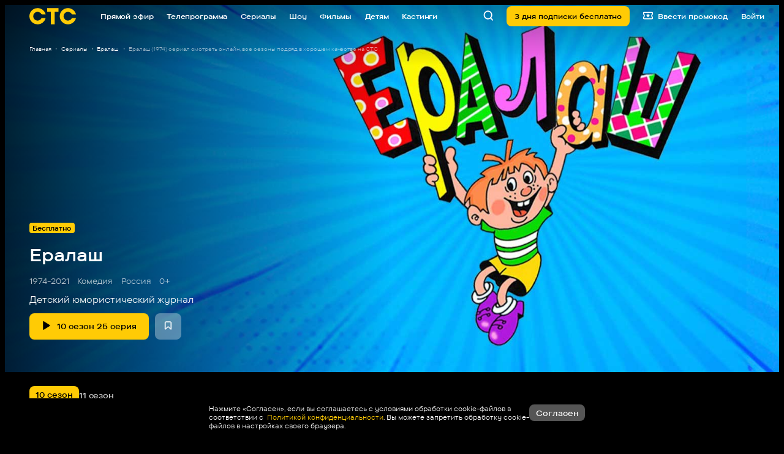

--- FILE ---
content_type: text/html
request_url: https://tns-counter.ru/nc01a**R%3Eundefined*_ctc_tv/ru/UTF-8/tmsec=ctc_tv/486453628***
body_size: -71
content:
1A9D7B3669821F34X1770135348:1A9D7B3669821F34X1770135348

--- FILE ---
content_type: application/javascript; charset=utf-8
request_url: https://ctc.ru/static/js/174.0031f3f9.chunk.js
body_size: 98937
content:
/*! For license information please see 174.0031f3f9.chunk.js.LICENSE.txt */
!function(){try{var e="undefined"!=typeof window?window:"undefined"!=typeof global?global:"undefined"!=typeof self?self:{},t=(new Error).stack;t&&(e._sentryDebugIds=e._sentryDebugIds||{},e._sentryDebugIds[t]="42b4173c-bbd1-47f0-9e25-1f7ad553403e",e._sentryDebugIdIdentifier="sentry-dbid-42b4173c-bbd1-47f0-9e25-1f7ad553403e")}catch(e){}}(),(self.webpackChunkctc_web=self.webpackChunkctc_web||[]).push([[174],{62110:function(e,t,n){var r=n(57441),o={childContextTypes:!0,contextType:!0,contextTypes:!0,defaultProps:!0,displayName:!0,getDefaultProps:!0,getDerivedStateFromError:!0,getDerivedStateFromProps:!0,mixins:!0,propTypes:!0,type:!0},a={name:!0,length:!0,prototype:!0,caller:!0,callee:!0,arguments:!0,arity:!0},i={$$typeof:!0,compare:!0,defaultProps:!0,displayName:!0,propTypes:!0,type:!0},s={};function u(e){return r.isMemo(e)?i:s[e.$$typeof]||o}s[r.ForwardRef]={$$typeof:!0,render:!0,defaultProps:!0,displayName:!0,propTypes:!0},s[r.Memo]=i;var c=Object.defineProperty,l=Object.getOwnPropertyNames,f=Object.getOwnPropertySymbols,d=Object.getOwnPropertyDescriptor,p=Object.getPrototypeOf,h=Object.prototype;e.exports=function e(t,n,r){if("string"!==typeof n){if(h){var o=p(n);o&&o!==h&&e(t,o,r)}var i=l(n);f&&(i=i.concat(f(n)));for(var s=u(t),m=u(n),v=0;v<i.length;++v){var g=i[v];if(!a[g]&&(!r||!r[g])&&(!m||!m[g])&&(!s||!s[g])){var y=d(n,g);try{c(t,g,y)}catch(_){}}}}return t}},11372:function(e,t){var n="function"===typeof Symbol&&Symbol.for,r=n?Symbol.for("react.element"):60103,o=n?Symbol.for("react.portal"):60106,a=n?Symbol.for("react.fragment"):60107,i=n?Symbol.for("react.strict_mode"):60108,s=n?Symbol.for("react.profiler"):60114,u=n?Symbol.for("react.provider"):60109,c=n?Symbol.for("react.context"):60110,l=n?Symbol.for("react.async_mode"):60111,f=n?Symbol.for("react.concurrent_mode"):60111,d=n?Symbol.for("react.forward_ref"):60112,p=n?Symbol.for("react.suspense"):60113,h=n?Symbol.for("react.suspense_list"):60120,m=n?Symbol.for("react.memo"):60115,v=n?Symbol.for("react.lazy"):60116,g=n?Symbol.for("react.block"):60121,y=n?Symbol.for("react.fundamental"):60117,_=n?Symbol.for("react.responder"):60118,b=n?Symbol.for("react.scope"):60119;function k(e){if("object"===typeof e&&null!==e){var t=e.$$typeof;switch(t){case r:switch(e=e.type){case l:case f:case a:case s:case i:case p:return e;default:switch(e=e&&e.$$typeof){case c:case d:case v:case m:case u:return e;default:return t}}case o:return t}}}function S(e){return k(e)===f}t.AsyncMode=l,t.ConcurrentMode=f,t.ContextConsumer=c,t.ContextProvider=u,t.Element=r,t.ForwardRef=d,t.Fragment=a,t.Lazy=v,t.Memo=m,t.Portal=o,t.Profiler=s,t.StrictMode=i,t.Suspense=p,t.isAsyncMode=function(e){return S(e)||k(e)===l},t.isConcurrentMode=S,t.isContextConsumer=function(e){return k(e)===c},t.isContextProvider=function(e){return k(e)===u},t.isElement=function(e){return"object"===typeof e&&null!==e&&e.$$typeof===r},t.isForwardRef=function(e){return k(e)===d},t.isFragment=function(e){return k(e)===a},t.isLazy=function(e){return k(e)===v},t.isMemo=function(e){return k(e)===m},t.isPortal=function(e){return k(e)===o},t.isProfiler=function(e){return k(e)===s},t.isStrictMode=function(e){return k(e)===i},t.isSuspense=function(e){return k(e)===p},t.isValidElementType=function(e){return"string"===typeof e||"function"===typeof e||e===a||e===f||e===s||e===i||e===p||e===h||"object"===typeof e&&null!==e&&(e.$$typeof===v||e.$$typeof===m||e.$$typeof===u||e.$$typeof===c||e.$$typeof===d||e.$$typeof===y||e.$$typeof===_||e.$$typeof===b||e.$$typeof===g)},t.typeOf=k},57441:function(e,t,n){e.exports=n(11372)},83174:function(e,t,n){n.r(t),n.d(t,{BrowserClient:function(){return _e.R},ErrorBoundary:function(){return Jc},Profiler:function(){return Wc},SDK_VERSION:function(){return r.J},SEMANTIC_ATTRIBUTE_SENTRY_OP:function(){return o.$J},SEMANTIC_ATTRIBUTE_SENTRY_ORIGIN:function(){return o.S3},SEMANTIC_ATTRIBUTE_SENTRY_SAMPLE_RATE:function(){return o.TE},SEMANTIC_ATTRIBUTE_SENTRY_SOURCE:function(){return o.Zj},Scope:function(){return a.s},WINDOW:function(){return ye.m9},addBreadcrumb:function(){return i.n},addEventProcessor:function(){return s.Qy},addIntegration:function(){return u.M5},addTracingExtensions:function(){return l},breadcrumbsIntegration:function(){return Ce.f},browserApiErrorsIntegration:function(){return Te.t},browserProfilingIntegration:function(){return Lc},browserTracingIntegration:function(){return Ku.E8},captureConsoleIntegration:function(){return y},captureEvent:function(){return s.eN},captureException:function(){return s.Tb},captureFeedback:function(){return b},captureMessage:function(){return s.uT},captureSession:function(){return s.cg},captureUserFeedback:function(){return xe.Jd},chromeStackLineParser:function(){return ke.$3},close:function(){return s.xv},contextLinesIntegration:function(){return Qe},continueTrace:function(){return k.yn},createReduxEnhancer:function(){return sl},createTransport:function(){return S.q},createUserFeedbackEnvelope:function(){return we.r},debugIntegration:function(){return x},dedupeIntegration:function(){return C.R},defaultRequestInstrumentationOptions:function(){return Ju.k3},defaultStackLineParsers:function(){return ke.d8},defaultStackParser:function(){return ke.Dt},endSession:function(){return s.TM},eventFromException:function(){return Se.dr},eventFromMessage:function(){return Se.aB},exceptionFromError:function(){return Se.GJ},extraErrorDataIntegration:function(){return T},feedbackAsyncIntegration:function(){return Iu},feedbackIntegration:function(){return Mu},feedbackSyncIntegration:function(){return Mu},flush:function(){return s.yl},forceLoad:function(){return xe.Eg},functionToStringIntegration:function(){return Z.C},geckoStackLineParser:function(){return ke.$Q},getActiveSpan:function(){return R.HN},getClient:function(){return g.s3},getCurrentHub:function(){return A},getCurrentScope:function(){return g.nZ},getDefaultIntegrations:function(){return xe.nV},getFeedback:function(){return Vi},getGlobalScope:function(){return g.lW},getIsolationScope:function(){return g.aF},getReplay:function(){return Ja},getRootSpan:function(){return R.Gx},getSpanDescendants:function(){return R.Dp},getSpanStatusFromHttpCode:function(){return N.ix},globalHandlersIntegration:function(){return Ee.k},httpClientIntegration:function(){return We},httpContextIntegration:function(){return Ie.s},inboundFiltersIntegration:function(){return L.S},init:function(){return Oc.S},instrumentOutgoingRequests:function(){return Ju.L7},isInitialized:function(){return s.dk},lastEventId:function(){return s.eW},lazyLoadIntegration:function(){return Ae},linkedErrorsIntegration:function(){return Me.O},makeBrowserOfflineTransport:function(){return uc},makeFetchTransport:function(){return be.f},makeMultiplexedTransport:function(){return W},metrics:function(){return Gu},moduleMetadataIntegration:function(){return J},onLoad:function(){return xe.lA},opera10StackLineParser:function(){return ke.NP},opera11StackLineParser:function(){return ke.HH},parameterize:function(){return K},reactErrorHandler:function(){return Pc},reactRouterV3BrowserTracingIntegration:function(){return ul},reactRouterV4BrowserTracingIntegration:function(){return dl},reactRouterV5BrowserTracingIntegration:function(){return pl},reactRouterV6BrowserTracingIntegration:function(){return _l},registerSpanErrorInstrumentation:function(){return c.a},replayCanvasIntegration:function(){return Mi},replayIntegration:function(){return Ya},reportingObserverIntegration:function(){return Pe},rewriteFramesIntegration:function(){return oe},sendFeedback:function(){return Oi},sessionTimingIntegration:function(){return se},setContext:function(){return s.v},setCurrentClient:function(){return ue.K},setExtra:function(){return s.sU},setExtras:function(){return s.rJ},setHttpStatus:function(){return N.Q0},setMeasurement:function(){return ce.o},setTag:function(){return s.YA},setTags:function(){return s.mG},setUser:function(){return s.av},showReportDialog:function(){return xe.jp},spanToBaggageHeader:function(){return le.uc},spanToJSON:function(){return R.XU},spanToTraceHeader:function(){return R.Hb},startBrowserTracingNavigationSpan:function(){return Ku.og},startBrowserTracingPageLoadSpan:function(){return Ku.Wo},startInactiveSpan:function(){return k.qp},startNewTrace:function(){return k.Iw},startSession:function(){return s.yj},startSpan:function(){return k.GK},startSpanManual:function(){return k.V0},tanstackRouterBrowserTracingIntegration:function(){return ll},thirdPartyErrorFilterIntegration:function(){return de},useProfiler:function(){return Xc},winjsStackLineParser:function(){return ke.R2},withActiveSpan:function(){return k._d},withErrorBoundary:function(){return Kc},withIsolationScope:function(){return g.wi},withProfiler:function(){return qc},withScope:function(){return g.$e},withSentryReactRouterV6Routing:function(){return xl},withSentryRouting:function(){return vl},wrapCreateBrowserRouter:function(){return El},wrapUseRoutes:function(){return Cl},zodErrorsIntegration:function(){return ge}});var r=n(66943),o=n(52627),a=n(61821),i=n(61743),s=n(20677),u=n(49332),c=n(45632);function l(){(0,c.a)()}var f=n(76593),d=n(62639),p=n(45750),h=n(56613),m=n(59898),v=n(63887),g=n(21741),y=(0,u._I)((function(){var e=(arguments.length>0&&void 0!==arguments[0]?arguments[0]:{}).levels||f.RU;return{name:"CaptureConsole",setup:function(t){"console"in d.n&&(0,p.e)((function(n){var r=n.args,o=n.level;(0,g.s3)()===t&&e.includes(o)&&function(e,t){var n={level:(0,h.V)(t),extra:{arguments:e}};(0,g.$e)((function(r){if(r.addEventProcessor((function(e){return e.logger="console",(0,m.EG)(e,{handled:!1,type:"console"}),e})),"assert"!==t){var o=e.find((function(e){return e instanceof Error}));if(o)(0,s.Tb)(o,n);else{var a=(0,v.nK)(e," ");(0,s.uT)(a,n)}}else if(!e[0]){var i="Assertion failed: ".concat((0,v.nK)(e.slice(1)," ")||"console.assert");r.setExtra("arguments",e.slice(1)),(0,s.uT)(i,n)}}))}(r,o)}))}}}));var _=n(55922);function b(e){var t=arguments.length>1&&void 0!==arguments[1]?arguments[1]:{},n=arguments.length>2&&void 0!==arguments[2]?arguments[2]:(0,g.nZ)(),r=e.message,o=e.name,a=e.email,i=e.url,s=e.source,u=e.associatedEventId,c=e.tags,l={contexts:{feedback:(0,_.Jr)({contact_email:a,name:o,message:r,url:i,source:s,associated_event_id:u})},type:"feedback",level:"info",tags:c},f=n&&n.getClient()||(0,g.s3)();return f&&f.emit("beforeSendFeedback",l,t),n.captureEvent(l,t)}var k=n(23486),S=n(42751),w=n(1413),x=(0,u._I)((function(){var e=arguments.length>0&&void 0!==arguments[0]?arguments[0]:{},t=(0,w.Z)({debugger:!1,stringify:!1},e);return{name:"Debug",setup:function(e){e.on("beforeSendEvent",(function(e,n){t.debugger,(0,f.Cf)((function(){t.stringify?(console.log(JSON.stringify(e,null,2)),n&&Object.keys(n).length&&console.log(JSON.stringify(n,null,2))):(console.log(e),n&&Object.keys(n).length&&console.log(n))}))}))}}})),C=n(72793),E=n(75529),I=n(92436),M=n(3581),T=(0,u._I)((function(){var e=arguments.length>0&&void 0!==arguments[0]?arguments[0]:{},t=e.depth,n=void 0===t?3:t,r=e.captureErrorCause,o=void 0===r||r;return{name:"ExtraErrorData",processEvent:function(e,t,r){var a=r.getOptions().maxValueLength;return function(e){var t=arguments.length>1&&void 0!==arguments[1]?arguments[1]:{},n=arguments.length>2?arguments[2]:void 0,r=arguments.length>3?arguments[3]:void 0,o=arguments.length>4?arguments[4]:void 0;if(!t.originalException||!(0,E.VZ)(t.originalException))return e;var a=t.originalException.name||t.originalException.constructor.name,i=function(e,t,n){try{for(var r=["name","message","stack","line","column","fileName","lineNumber","columnNumber","toJSON"],o={},a=0,i=Object.keys(e);a<i.length;a++){var s=i[a];if(-1===r.indexOf(s)){var u=e[s];o[s]=(0,E.VZ)(u)||"string"===typeof u?(0,v.$G)("".concat(u),n):u}}if(t&&void 0!==e.cause&&(o.cause=(0,E.VZ)(e.cause)?e.cause.toString():e.cause),"function"===typeof e.toJSON)for(var c=e.toJSON(),l=0,d=Object.keys(c);l<d.length;l++){var p=d[l],h=c[p];o[p]=(0,E.VZ)(h)?h.toString():h}return o}catch(m){M.X&&f.kg.error("Unable to extract extra data from the Error object:",m)}return null}(t.originalException,r,o);if(i){var s=(0,w.Z)({},e.contexts),u=(0,I.Fv)(i,n);return(0,E.PO)(u)&&((0,_.xp)(u,"__sentry_skip_normalization__",!0),s[a]=u),(0,w.Z)((0,w.Z)({},e),{},{contexts:s})}return e}(e,t,n,o,void 0===a?250:a)}}}));var Z=n(71350),R=n(95444);var A=function(){return{bindClient:function(e){(0,g.nZ)().setClient(e)},withScope:g.$e,getClient:function(){return(0,g.s3)()},getScope:g.nZ,getIsolationScope:g.aF,captureException:function(e,t){return(0,g.nZ)().captureException(e,t)},captureMessage:function(e,t,n){return(0,g.nZ)().captureMessage(e,t,n)},captureEvent:s.eN,addBreadcrumb:i.n,setUser:s.av,setTags:s.mG,setTag:s.YA,setExtra:s.sU,setExtras:s.rJ,setContext:s.v,getIntegration:function(e){var t=(0,g.s3)();return t&&t.getIntegrationByName(e.id)||null},startSession:s.yj,endSession:s.TM,captureSession:function(e){if(e)return(0,s.TM)();!function(){var e=(0,g.nZ)(),t=(0,g.s3)(),n=e.getSession();t&&n&&t.captureSession(n)}()}}};var N=n(60325),L=n(3541),O=n(93433),D=n(29439),F=n(74165),P=n(15861),B=n(34716),U=n(52231),H=n(50883);function z(e,t){var n;return(0,B.gv)(e,(function(e,r){return t.includes(r)&&(n=Array.isArray(e)?e[1]:void 0),!!n})),n}function j(e,t){return(0,B.Jd)(t?(0,w.Z)((0,w.Z)({},e[0]),{},{dsn:t}):e[0],e[1])}function W(e,t){return function(n){var r=e(n),o=new Map;function a(t,r){var a=r?"".concat(t,":").concat(r):t,i=o.get(a);if(!i){var s=(0,U.U4)(t);if(!s)return;var u=(0,H.U)(s,n.tunnel);i=r?function(e,t){return function(n){var r=e(n);return(0,w.Z)((0,w.Z)({},r),{},{send:function(){var e=(0,P.Z)((0,F.Z)().mark((function e(n){var o;return(0,F.Z)().wrap((function(e){for(;;)switch(e.prev=e.next){case 0:return(o=z(n,["event","transaction","profile","replay_event"]))&&(o.release=t),e.abrupt("return",r.send(n));case 3:case"end":return e.stop()}}),e)})));return function(t){return e.apply(this,arguments)}}()})}}(e,r)((0,w.Z)((0,w.Z)({},n),{},{url:u})):e((0,w.Z)((0,w.Z)({},n),{},{url:u})),o.set(a,i)}return[t,i]}function i(){return i=(0,P.Z)((0,F.Z)().mark((function e(n){var o,i,s;return(0,F.Z)().wrap((function(e){for(;;)switch(e.prev=e.next){case 0:return o=t({envelope:n,getEvent:function(e){var t=e&&e.length?e:["event"];return z(n,t)}}).map((function(e){return"string"===typeof e?a(e,void 0):a(e.dsn,e.release)})).filter((function(e){return!!e})),i=o.length?o:[["",r]],e.next=5,Promise.all(i.map((function(e){var t=(0,D.Z)(e,2),r=t[0];return t[1].send(j(n,r))})));case 5:return s=e.sent,e.abrupt("return",s[0]);case 7:case"end":return e.stop()}}),e)}))),i.apply(this,arguments)}function s(){return s=(0,P.Z)((0,F.Z)().mark((function e(t){var n,a;return(0,F.Z)().wrap((function(e){for(;;)switch(e.prev=e.next){case 0:return n=[].concat((0,O.Z)(o.values()),[r]),e.next=3,Promise.all(n.map((function(e){return e.flush(t)})));case 3:return a=e.sent,e.abrupt("return",a.every((function(e){return e})));case 5:case"end":return e.stop()}}),e)}))),s.apply(this,arguments)}return{send:function(e){return i.apply(this,arguments)},flush:function(e){return s.apply(this,arguments)}}}}var q=n(37762),X=new Map,V=new Set;function Y(e,t){return function(e){if(d.n._sentryModuleMetadata)for(var t=0,n=Object.keys(d.n._sentryModuleMetadata);t<n.length;t++){var r=n[t],o=d.n._sentryModuleMetadata[r];if(!V.has(r)){V.add(r);var a,i=e(r),s=(0,q.Z)(i.reverse());try{for(s.s();!(a=s.n()).done;){var u=a.value;if(u.filename){X.set(u.filename,o);break}}}catch(c){s.e(c)}finally{s.f()}}}}(e),X.get(t)}function $(e,t){try{t.exception.values.forEach((function(t){if(t.stacktrace){var n,r=(0,q.Z)(t.stacktrace.frames||[]);try{for(r.s();!(n=r.n()).done;){var o=n.value;if(o.filename&&!o.module_metadata){var a=Y(e,o.filename);a&&(o.module_metadata=a)}}}catch(i){r.e(i)}finally{r.f()}}}))}catch(n){}}function G(e){try{e.exception.values.forEach((function(e){if(e.stacktrace){var t,n=(0,q.Z)(e.stacktrace.frames||[]);try{for(n.s();!(t=n.n()).done;){delete t.value.module_metadata}}catch(r){n.e(r)}finally{n.f()}}}))}catch(t){}}var J=(0,u._I)((function(){return{name:"ModuleMetadata",setup:function(e){e.on("beforeEnvelope",(function(e){(0,B.gv)(e,(function(e,t){if("event"===t){var n=Array.isArray(e)?e[1]:void 0;n&&(G(n),e[1]=n)}}))})),e.on("applyFrameMetadata",(function(t){t.type||$(e.getOptions().stackParser,t)}))}}}));function K(e){for(var t=arguments.length,n=new Array(t>1?t-1:0),r=1;r<t;r++)n[r-1]=arguments[r];var o=new String(String.raw.apply(String,[e].concat(n)));return o.__sentry_template_string__=e.join("\0").replace(/%/g,"%%").replace(/\0/g,"%s"),o.__sentry_template_values__=n,o}function Q(e,t){for(var n=0,r=e.length-1;r>=0;r--){var o=e[r];"."===o?e.splice(r,1):".."===o?(e.splice(r,1),n++):n&&(e.splice(r,1),n--)}if(t)for(;n--;n)e.unshift("..");return e}var ee=/^(\S+:\\|\/?)([\s\S]*?)((?:\.{1,2}|[^/\\]+?|)(\.[^./\\]*|))(?:[/\\]*)$/;function te(e){var t=e.length>1024?"<truncated>".concat(e.slice(-1024)):e,n=ee.exec(t);return n?n.slice(1):[]}function ne(){for(var e="",t=!1,n=arguments.length-1;n>=-1&&!t;n--){var r=n>=0?n<0||arguments.length<=n?void 0:arguments[n]:"/";r&&(e="".concat(r,"/").concat(e),t="/"===r.charAt(0))}return e=Q(e.split("/").filter((function(e){return!!e})),!t).join("/"),(t?"/":"")+e||"."}function re(e){for(var t=0;t<e.length&&""===e[t];t++);for(var n=e.length-1;n>=0&&""===e[n];n--);return t>n?[]:e.slice(t,n-t+1)}var oe=(0,u._I)((function(){var e=arguments.length>0&&void 0!==arguments[0]?arguments[0]:{},t=e.root,n=e.prefix||"app:///",r="window"in d.n&&void 0!==d.n.window,o=e.iteratee||function(e){var t=e.isBrowser,n=e.root,r=e.prefix;return function(e){if(!e.filename)return e;var o=/^[a-zA-Z]:\\/.test(e.filename)||e.filename.includes("\\")&&!e.filename.includes("/"),a=/^\//.test(e.filename);if(t){if(n){var i=e.filename;0===i.indexOf(n)&&(e.filename=i.replace(n,r))}}else if(o||a){var s=o?e.filename.replace(/^[a-zA-Z]:/,"").replace(/\\/g,"/"):e.filename,u=n?function(e,t){e=ne(e).slice(1),t=ne(t).slice(1);for(var n=re(e.split("/")),r=re(t.split("/")),o=Math.min(n.length,r.length),a=o,i=0;i<o;i++)if(n[i]!==r[i]){a=i;break}for(var s=[],u=a;u<n.length;u++)s.push("..");return(s=s.concat(r.slice(a))).join("/")}(n,s):function(e,t){var n=te(e)[2]||"";return t&&n.slice(-1*t.length)===t&&(n=n.slice(0,n.length-t.length)),n}(s);e.filename="".concat(r).concat(u)}return e}}({isBrowser:r,root:t,prefix:n});function a(e){return(0,w.Z)((0,w.Z)({},e),{},{frames:e&&e.frames&&e.frames.map((function(e){return o(e)}))})}return{name:"RewriteFrames",processEvent:function(e){var t=e;return e.exception&&Array.isArray(e.exception.values)&&(t=function(e){try{return(0,w.Z)((0,w.Z)({},e),{},{exception:(0,w.Z)((0,w.Z)({},e.exception),{},{values:e.exception.values.map((function(e){return(0,w.Z)((0,w.Z)({},e),e.stacktrace&&{stacktrace:a(e.stacktrace)})}))})})}catch(t){return e}}(t)),t}}}));var ae=n(4942),ie=n(92877),se=(0,u._I)((function(){var e=1e3*(0,ie.ph)();return{name:"SessionTiming",processEvent:function(t){var n,r=1e3*(0,ie.ph)();return(0,w.Z)((0,w.Z)({},t),{},{extra:(0,w.Z)((0,w.Z)({},t.extra),{},(n={},(0,ae.Z)(n,"session:start",e),(0,ae.Z)(n,"session:duration",r-e),(0,ae.Z)(n,"session:end",r),n))})}}})),ue=n(36375),ce=n(33389),le=n(3362),fe=n(93809),de=(0,u._I)((function(e){return{name:"ThirdPartyErrorsFilter",setup:function(e){e.on("beforeEnvelope",(function(e){(0,B.gv)(e,(function(e,t){if("event"===t){var n=Array.isArray(e)?e[1]:void 0;n&&(G(n),e[1]=n)}}))})),e.on("applyFrameMetadata",(function(t){t.type||$(e.getOptions().stackParser,t)}))},processEvent:function(t){var n=function(e){var t=(0,fe.Fr)(e);if(!t)return;return t.filter((function(e){return!!e.filename})).map((function(e){return e.module_metadata?Object.keys(e.module_metadata).filter((function(e){return e.startsWith(pe)})).map((function(e){return e.slice(pe.length)})):[]}))}(t);if(n){var r=n["drop-error-if-contains-third-party-frames"===e.behaviour||"apply-tag-if-contains-third-party-frames"===e.behaviour?"some":"every"]((function(t){return!t.some((function(t){return e.filterKeys.includes(t)}))}));if(r){if("drop-error-if-contains-third-party-frames"===e.behaviour||"drop-error-if-exclusively-contains-third-party-frames"===e.behaviour)return null;t.tags=(0,w.Z)((0,w.Z)({},t.tags),{},{third_party_code:!0})}}return t}}}));var pe="_sentryBundlerPluginAppKey:";function he(e){return(0,w.Z)((0,w.Z)({},e),{},{path:"path"in e&&Array.isArray(e.path)?e.path.join("."):void 0,keys:"keys"in e?JSON.stringify(e.keys):void 0,unionErrors:"unionErrors"in e?JSON.stringify(e.unionErrors):void 0})}function me(e){var t,n=new Set,r=(0,q.Z)(e.issues);try{for(r.s();!(t=r.n()).done;){var o=t.value;o.path&&o.path[0]&&n.add(o.path[0])}}catch(i){r.e(i)}finally{r.f()}var a=Array.from(n);return"Failed to validate keys: ".concat((0,v.$G)(a.join(", "),100))}function ve(e,t,n){return t.exception&&t.exception.values&&n&&n.originalException&&(r=n.originalException,(0,E.VZ)(r)&&"ZodError"===r.name&&Array.isArray(r.errors))&&0!==n.originalException.issues.length?(0,w.Z)((0,w.Z)({},t),{},{exception:(0,w.Z)((0,w.Z)({},t.exception),{},{values:[(0,w.Z)((0,w.Z)({},t.exception.values[0]),{},{value:me(n.originalException)})].concat((0,O.Z)(t.exception.values.slice(1)))}),extra:(0,w.Z)((0,w.Z)({},t.extra),{},{"zoderror.issues":n.originalException.errors.slice(0,e).map(he)})}):t;var r}var ge=(0,u._I)((function(){var e=(arguments.length>0&&void 0!==arguments[0]?arguments[0]:{}).limit||10;return{name:"ZodErrors",processEvent:function(t,n){return ve(e,t,n)}}})),ye=n(18942),_e=n(4059),be=n(35727),ke=n(8430),Se=n(75552),we=n(60973),xe=n(69636),Ce=n(11669),Ee=n(67854),Ie=n(4204),Me=n(82619),Te=n(70023),Ze={replayIntegration:"replay",replayCanvasIntegration:"replay-canvas",feedbackIntegration:"feedback",feedbackModalIntegration:"feedback-modal",feedbackScreenshotIntegration:"feedback-screenshot",captureConsoleIntegration:"captureconsole",contextLinesIntegration:"contextlines",linkedErrorsIntegration:"linkederrors",debugIntegration:"debug",dedupeIntegration:"dedupe",extraErrorDataIntegration:"extraerrordata",httpClientIntegration:"httpclient",reportingObserverIntegration:"reportingobserver",rewriteFramesIntegration:"rewriteframes",sessionTimingIntegration:"sessiontiming",browserProfilingIntegration:"browserprofiling"},Re=ye.m9;function Ae(e){return Ne.apply(this,arguments)}function Ne(){return Ne=(0,P.Z)((0,F.Z)().mark((function e(t){var n,r,o,a,i,s,u;return(0,F.Z)().wrap((function(e){for(;;)switch(e.prev=e.next){case 0:if(n=Ze[t],r=Re.Sentry=Re.Sentry||{},n){e.next=4;break}throw new Error("Cannot lazy load integration: ".concat(t));case 4:if("function"!==typeof(o=r[t])||"_isShim"in o){e.next=7;break}return e.abrupt("return",o);case 7:return a=Le(n),(i=ye.m9.document.createElement("script")).src=a,i.crossOrigin="anonymous",i.referrerPolicy="origin",s=new Promise((function(e,t){i.addEventListener("load",(function(){return e()})),i.addEventListener("error",t)})),ye.m9.document.body.appendChild(i),e.prev=14,e.next=17,s;case 17:e.next=22;break;case 19:throw e.prev=19,e.t0=e.catch(14),new Error("Error when loading integration: ".concat(t));case 22:if("function"===typeof(u=r[t])){e.next=25;break}throw new Error("Could not load integration: ".concat(t));case 25:return e.abrupt("return",u);case 26:case"end":return e.stop()}}),e,null,[[14,19]])}))),Ne.apply(this,arguments)}function Le(e){var t=(0,g.s3)(),n=t&&t.getOptions(),o=n&&n.cdnBaseUrl||"https://browser.sentry-cdn.com";return new URL("/".concat(r.J,"/").concat(e,".min.js"),o).toString()}var Oe=n(64069),De=d.n,Fe=new WeakMap,Pe=(0,u._I)((function(){var e=(arguments.length>0&&void 0!==arguments[0]?arguments[0]:{}).types||["crash","deprecation","intervention"];function t(e){if(Fe.has((0,g.s3)())){var t,n=(0,q.Z)(e);try{var r=function(){var e=t.value;(0,g.$e)((function(t){t.setExtra("url",e.url);var n="ReportingObserver [".concat(e.type,"]"),r="No details available";if(e.body){var o={};for(var a in e.body)o[a]=e.body[a];if(t.setExtra("body",o),"crash"===e.type){var i=e.body;r=[i.crashId||"",i.reason||""].join(" ").trim()||r}else{r=e.body.message||r}}(0,s.uT)("".concat(n,": ").concat(r))}))};for(n.s();!(t=n.n()).done;)r()}catch(o){n.e(o)}finally{n.f()}}}return{name:"ReportingObserver",setupOnce:function(){(0,Oe.zb)()&&new De.ReportingObserver(t,{buffered:!0,types:e}).observe()},setup:function(e){Fe.set(e,!0)}}})),Be=n(60572);function Ue(e,t){var n=t&&t.getDsn(),r=t&&t.getOptions().tunnel;return function(e,t){return!!t&&e.includes(t.host)}(e,n)||function(e,t){if(!t)return!1;return He(e)===He(t)}(e,r)}function He(e){return"/"===e[e.length-1]?e.slice(0,-1):e}var ze=n(92039),je=n(41228),We=(0,u._I)((function(){var e=arguments.length>0&&void 0!==arguments[0]?arguments[0]:{},t=(0,w.Z)({failedRequestStatusCodes:[[500,599]],failedRequestTargets:[/.*/]},e);return{name:"HttpClient",setup:function(e){!function(e,t){if(!(0,Oe.t$)())return;(0,ze.Uf)((function(n){if((0,g.s3)()===e){var r=n.response,o=n.args,a=(0,D.Z)(o,2),i=a[0],u=a[1];r&&function(e,t,n,r){if(Ye(e,n.status,n.url)){var o,a,i,u,c=function(e,t){if(!t&&e instanceof Request)return e;if(e instanceof Request&&e.bodyUsed)return e;return new Request(e,t)}(t,r);if(Ge()){var l=qe("Cookie",c),f=(0,D.Z)(l,2);o=f[0],i=f[1];var d=qe("Set-Cookie",n),p=(0,D.Z)(d,2);a=p[0],u=p[1]}var h=$e({url:c.url,method:c.method,status:n.status,requestHeaders:o,responseHeaders:a,requestCookies:i,responseCookies:u});(0,s.eN)(h)}}(t,i,r,u)}}))}(e,t),function(e,t){if(!("XMLHttpRequest"in d.n))return;(0,Be.UK)((function(n){if((0,g.s3)()===e){var r=n.xhr,o=r[Be.xU];if(o){var a=o.method,i=o.request_headers;try{!function(e,t,n,r){if(Ye(e,t.status,t.responseURL)){var o,a,i;if(Ge()){try{var u=t.getResponseHeader("Set-Cookie")||t.getResponseHeader("set-cookie")||void 0;u&&(a=Ve(u))}catch(l){je.X&&f.kg.log("Could not extract cookies from response headers")}try{i=function(e){var t=e.getAllResponseHeaders();if(!t)return{};return t.split("\r\n").reduce((function(e,t){var n=t.split(": "),r=(0,D.Z)(n,2),o=r[0],a=r[1];return o&&a&&(e[o]=a),e}),{})}(t)}catch(l){je.X&&f.kg.log("Could not extract headers from response")}o=r}var c=$e({url:t.responseURL,method:n,status:t.status,requestHeaders:o,responseHeaders:i,responseCookies:a});(0,s.eN)(c)}}(t,r,a,i)}catch(u){je.X&&f.kg.warn("Error while extracting response event form XHR response",u)}}}}))}(e,t)}}}));function qe(e,t){var n,r=function(e){var t={};return e.forEach((function(e,n){t[n]=e})),t}(t.headers);try{var o=r[e]||r[e.toLowerCase()]||void 0;o&&(n=Ve(o))}catch(a){je.X&&f.kg.log("Could not extract cookies from header ".concat(e))}return[r,n]}function Xe(e){if(e){var t=e["Content-Length"]||e["content-length"];if(t)return parseInt(t,10)}}function Ve(e){return e.split("; ").reduce((function(e,t){var n=t.split("="),r=(0,D.Z)(n,2),o=r[0],a=r[1];return o&&a&&(e[o]=a),e}),{})}function Ye(e,t,n){return function(e,t){return e.some((function(e){return"number"===typeof e?e===t:t>=e[0]&&t<=e[1]}))}(e.failedRequestStatusCodes,t)&&(r=e.failedRequestTargets,o=n,r.some((function(e){return"string"===typeof e?o.includes(e):e.test(o)})))&&!Ue(n,(0,g.s3)());var r,o}function $e(e){var t="HTTP Client Error with status code: ".concat(e.status),n={message:t,exception:{values:[{type:"Error",value:t}]},request:{url:e.url,method:e.method,headers:e.requestHeaders,cookies:e.requestCookies},contexts:{response:{status_code:e.status,headers:e.responseHeaders,cookies:e.responseCookies,body_size:Xe(e.responseHeaders)}}};return(0,m.EG)(n,{type:"http.client",handled:!1}),n}function Ge(){var e=(0,g.s3)();return!!e&&Boolean(e.getOptions().sendDefaultPii)}var Je=n(79008),Ke=d.n,Qe=(0,u._I)((function(){var e=arguments.length>0&&void 0!==arguments[0]?arguments[0]:{},t=null!=e.frameContextLines?e.frameContextLines:7;return{name:"ContextLines",processEvent:function(e){return function(e,t){var n=Ke.document,r=Ke.location&&(0,Je.rt)(Ke.location.href);if(!n||!r)return e;var o=e.exception&&e.exception.values;if(!o||!o.length)return e;var a=n.documentElement.innerHTML;if(!a)return e;var i=["<!DOCTYPE html>","<html>"].concat((0,O.Z)(a.split("\n")),["</html>"]);return o.forEach((function(e){var n=e.stacktrace;n&&n.frames&&(n.frames=n.frames.map((function(e){return function(e,t,n,r){if(e.filename!==n||!e.lineno||!t.length)return e;return(0,m.go)(t,e,r),e}(e,i,r,t)})))})),e}(e,t)}}}));var et=n(60136),tt=n(29388),nt=n(28664),rt=n(15671),ot=n(43144);var at=n(54424),it=n(73755),st=n(82597),ut=n(33383),ct=n(56228),lt=n(67568),ft=n(49187);function dt(){return"undefined"!==typeof window&&(!(!(0,ft.n)()&&"[object process]"===Object.prototype.toString.call("undefined"!==typeof process?process:0))||void 0!==d.n.process&&"renderer"===d.n.process.type)}var pt,ht=n(49990),mt=n(20246),vt=n(91305),gt=n(69828),yt=d.n,_t="sentryReplaySession",bt="replay_event",kt="Unable to send Replay",St=5e3,wt=3,xt=15e4,Ct=5e3,Et=2e7,It=36e5;function Mt(e,t){return null!=e?e:t()}function Tt(e){for(var t=void 0,n=e[0],r=1;r<e.length;){var o=e[r],a=e[r+1];if(r+=2,("optionalAccess"===o||"optionalCall"===o)&&null==n)return;"access"===o||"optionalAccess"===o?(t=n,n=a(n)):"call"!==o&&"optionalCall"!==o||(n=a((function(){for(var e,r=arguments.length,o=new Array(r),a=0;a<r;a++)o[a]=arguments[a];return(e=n).call.apply(e,[t].concat(o))})),t=void 0)}return n}function Zt(e){var t=Tt([e,"optionalAccess",function(e){return e.host}]);return Boolean(Tt([t,"optionalAccess",function(e){return e.shadowRoot}])===e)}function Rt(e){return"[object ShadowRoot]"===Object.prototype.toString.call(e)}function At(e){try{var t=e.rules||e.cssRules;return t?((n=Array.from(t,Nt).join("")).includes(" background-clip: text;")&&!n.includes(" -webkit-background-clip: text;")&&(n=n.replace(" background-clip: text;"," -webkit-background-clip: text; background-clip: text;")),n):null}catch(r){return null}var n}function Nt(e){var t;if(function(e){return"styleSheet"in e}(e))try{t=At(e.styleSheet)||function(e){var t=e.cssText;if(t.split('"').length<3)return t;var n=["@import","url(".concat(JSON.stringify(e.href),")")];return""===e.layerName?n.push("layer"):e.layerName&&n.push("layer(".concat(e.layerName,")")),e.supportsText&&n.push("supports(".concat(e.supportsText,")")),e.media.length&&n.push(e.media.mediaText),n.join(" ")+";"}(e)}catch(n){}else if(function(e){return"selectorText"in e}(e)&&e.selectorText.includes(":"))return function(e){var t=/(\[(?:[\w-]+)[^\\])(:(?:[\w-]+)\])/gm;return e.replace(t,"$1\\$2")}(e.cssText);return t||e.cssText}!function(e){e[e.Document=0]="Document",e[e.DocumentType=1]="DocumentType",e[e.Element=2]="Element",e[e.Text=3]="Text",e[e.CDATA=4]="CDATA",e[e.Comment=5]="Comment"}(pt||(pt={}));var Lt=function(){function e(){(0,rt.Z)(this,e),this.idNodeMap=new Map,this.nodeMetaMap=new WeakMap}return(0,ot.Z)(e,[{key:"getId",value:function(e){return e?Mt(Tt([this,"access",function(e){return e.getMeta},"call",function(t){return t(e)},"optionalAccess",function(e){return e.id}]),(function(){return-1})):-1}},{key:"getNode",value:function(e){return this.idNodeMap.get(e)||null}},{key:"getIds",value:function(){return Array.from(this.idNodeMap.keys())}},{key:"getMeta",value:function(e){return this.nodeMetaMap.get(e)||null}},{key:"removeNodeFromMap",value:function(e){var t=this,n=this.getId(e);this.idNodeMap.delete(n),e.childNodes&&e.childNodes.forEach((function(e){return t.removeNodeFromMap(e)}))}},{key:"has",value:function(e){return this.idNodeMap.has(e)}},{key:"hasNode",value:function(e){return this.nodeMetaMap.has(e)}},{key:"add",value:function(e,t){var n=t.id;this.idNodeMap.set(n,e),this.nodeMetaMap.set(e,t)}},{key:"replace",value:function(e,t){var n=this.getNode(e);if(n){var r=this.nodeMetaMap.get(n);r&&this.nodeMetaMap.set(t,r)}this.idNodeMap.set(e,t)}},{key:"reset",value:function(){this.idNodeMap=new Map,this.nodeMetaMap=new WeakMap}}]),e}();function Ot(e){var t=e.maskInputOptions,n=e.tagName,r=e.type;return"OPTION"===n&&(n="SELECT"),Boolean(t[n.toLowerCase()]||r&&t[r]||"password"===r||"INPUT"===n&&!r&&t.text)}function Dt(e){var t=e.isMasked,n=e.element,r=e.value,o=e.maskInputFn,a=r||"";return t?(o&&(a=o(a,n)),"*".repeat(a.length)):a}function Ft(e){return e.toLowerCase()}function Pt(e){return e.toUpperCase()}var Bt="__rrweb_original__";function Ut(e){var t=e.type;return e.hasAttribute("data-rr-is-password")?"password":t?Ft(t):null}function Ht(e,t,n){return"INPUT"!==t||"radio"!==n&&"checkbox"!==n?e.value:e.getAttribute("value")||""}function zt(e,t){var n;try{n=new URL(e,Mt(t,(function(){return window.location.href})))}catch(r){return null}return Mt(Tt([n.pathname.match(/\.([0-9a-z]+)(?:$)/i),"optionalAccess",function(e){return e[1]}]),(function(){return null}))}var jt={};function Wt(e){var t=jt[e];if(t)return t;var n=window.document,r=window[e];if(n&&"function"===typeof n.createElement)try{var o=n.createElement("iframe");o.hidden=!0,n.head.appendChild(o);var a=o.contentWindow;a&&a[e]&&(r=a[e]),n.head.removeChild(o)}catch(i){}return jt[e]=r.bind(window)}function qt(){return Wt("setTimeout").apply(void 0,arguments)}function Xt(){return Wt("clearTimeout").apply(void 0,arguments)}var Vt,Yt,$t=1,Gt=new RegExp("[^a-z0-9-_:]"),Jt=-2;function Kt(){return $t++}var Qt=/url\((?:(')([^']*)'|(")(.*?)"|([^)]*))\)/gm,en=/^(?:[a-z+]+:)?\/\//i,tn=/^www\..*/i,nn=/^(data:)([^,]*),(.*)/i;function rn(e,t){return(e||"").replace(Qt,(function(e,n,r,o,a,i){var s=r||a||i,u=n||o||"";if(!s)return e;if(en.test(s)||tn.test(s))return"url(".concat(u).concat(s).concat(u,")");if(nn.test(s))return"url(".concat(u).concat(s).concat(u,")");if("/"===s[0])return"url(".concat(u).concat(function(e){return(e.indexOf("//")>-1?e.split("/").slice(0,3).join("/"):e.split("/")[0]).split("?")[0]}(t)+s).concat(u,")");var c=t.split("/"),l=s.split("/");c.pop();var f,d=(0,q.Z)(l);try{for(d.s();!(f=d.n()).done;){var p=f.value;"."!==p&&(".."===p?c.pop():c.push(p))}}catch(h){d.e(h)}finally{d.f()}return"url(".concat(u).concat(c.join("/")).concat(u,")")}))}var on=/^[^ \t\n\r\u000c]+/,an=/^[, \t\n\r\u000c]+/;function sn(e,t){if(!t||""===t.trim())return t;var n=e.createElement("a");return n.href=t,n.href}function un(e){return Boolean("svg"===e.tagName||e.ownerSVGElement)}function cn(){var e=document.createElement("a");return e.href="",e.href}function ln(e,t,n,r,o,a){return r?"src"===n||"href"===n&&("use"!==t||"#"!==r[0])||"xlink:href"===n&&"#"!==r[0]?sn(e,r):"background"!==n||"table"!==t&&"td"!==t&&"th"!==t?"srcset"===n?function(e,t){if(""===t.trim())return t;var n=0;function r(e){var r,o=e.exec(t.substring(n));return o?(r=o[0],n+=r.length,r):""}for(var o=[];r(an),!(n>=t.length);){var a=r(on);if(","===a.slice(-1))a=sn(e,a.substring(0,a.length-1)),o.push(a);else{var i="";a=sn(e,a);for(var s=!1;;){var u=t.charAt(n);if(""===u){o.push((a+i).trim());break}if(s)")"===u&&(s=!1);else{if(","===u){n+=1,o.push((a+i).trim());break}"("===u&&(s=!0)}i+=u,n+=1}}}return o.join(", ")}(e,r):"style"===n?rn(r,cn()):"object"===t&&"data"===n?sn(e,r):"function"===typeof a?a(n,r,o):r:sn(e,r):r}function fn(e,t,n){return("video"===e||"audio"===e)&&"autoplay"===t}function dn(e,t){var n=arguments.length>2&&void 0!==arguments[2]?arguments[2]:1/0,r=arguments.length>3&&void 0!==arguments[3]?arguments[3]:0;return e?e.nodeType!==e.ELEMENT_NODE||r>n?-1:t(e)?r:dn(e.parentNode,t,n,r+1):-1}function pn(e,t){return function(n){var r=n;if(null===r)return!1;try{if(e)if("string"===typeof e){if(r.matches(".".concat(e)))return!0}else if(function(e,t){for(var n=e.classList.length;n--;){var r=e.classList[n];if(t.test(r))return!0}return!1}(r,e))return!0;return!(!t||!r.matches(t))}catch(o){return!1}}}function hn(e,t,n,r,o,a){try{var i=e.nodeType===e.ELEMENT_NODE?e:e.parentElement;if(null===i)return!1;if("INPUT"===i.tagName){var s=i.getAttribute("autocomplete");if(["current-password","new-password","cc-number","cc-exp","cc-exp-month","cc-exp-year","cc-csc"].includes(s))return!0}var u=-1,c=-1;if(a){if((c=dn(i,pn(r,o)))<0)return!0;u=dn(i,pn(t,n),c>=0?c:1/0)}else{if((u=dn(i,pn(t,n)))<0)return!1;c=dn(i,pn(r,o),u>=0?u:1/0)}return u>=0?!(c>=0)||u<=c:!(c>=0)&&!!a}catch(l){}return!!a}function mn(e,t){var n=t.doc,r=t.mirror,o=t.blockClass,a=t.blockSelector,i=t.unblockSelector,s=t.maskAllText,u=t.maskAttributeFn,c=t.maskTextClass,l=t.unmaskTextClass,f=t.maskTextSelector,d=t.unmaskTextSelector,p=t.inlineStylesheet,h=t.maskInputOptions,m=void 0===h?{}:h,v=t.maskTextFn,g=t.maskInputFn,y=t.dataURLOptions,_=void 0===y?{}:y,b=t.inlineImages,k=t.recordCanvas,S=t.keepIframeSrcFn,w=t.newlyAddedElement,x=void 0!==w&&w,C=function(e,t){if(!t.hasNode(e))return;var n=t.getId(e);return 1===n?void 0:n}(n,r);switch(e.nodeType){case e.DOCUMENT_NODE:return"CSS1Compat"!==e.compatMode?{type:pt.Document,childNodes:[],compatMode:e.compatMode}:{type:pt.Document,childNodes:[]};case e.DOCUMENT_TYPE_NODE:return{type:pt.DocumentType,name:e.name,publicId:e.publicId,systemId:e.systemId,rootId:C};case e.ELEMENT_NODE:return function(e,t){for(var n,r=t.doc,o=t.blockClass,a=t.blockSelector,i=t.unblockSelector,s=t.inlineStylesheet,u=t.maskInputOptions,c=void 0===u?{}:u,l=t.maskAttributeFn,f=t.maskInputFn,d=t.dataURLOptions,p=void 0===d?{}:d,h=t.inlineImages,m=t.recordCanvas,v=t.keepIframeSrcFn,g=t.newlyAddedElement,y=void 0!==g&&g,_=t.rootId,b=(t.maskAllText,t.maskTextClass),k=t.unmaskTextClass,S=t.maskTextSelector,w=t.unmaskTextSelector,x=function(e,t,n,r){try{if(r&&e.matches(r))return!1;if("string"===typeof t){if(e.classList.contains(t))return!0}else for(var o=e.classList.length;o--;){var a=e.classList[o];if(t.test(a))return!0}if(n)return e.matches(n)}catch(i){}return!1}(e,o,a,i),C=function(e){if(e instanceof HTMLFormElement)return"form";var t=Ft(e.tagName);return Gt.test(t)?"div":t}(e),E={},I=e.attributes.length,M=0;M<I;M++){var T=e.attributes[M];T.name&&!fn(C,T.name,T.value)&&(E[T.name]=ln(r,C,Ft(T.name),T.value,e,l))}if("link"===C&&s){var Z=Array.from(r.styleSheets).find((function(t){return t.href===e.href})),R=null;Z&&(R=At(Z)),R&&(delete E.rel,delete E.href,E._cssText=rn(R,Z.href))}if("style"===C&&e.sheet&&!(e.innerText||e.textContent||"").trim().length){var A=At(e.sheet);A&&(E._cssText=rn(A,cn()))}if("input"===C||"textarea"===C||"select"===C||"option"===C){var N=e,L=Ut(N),O=Ht(N,Pt(C),L),D=N.checked;if("submit"!==L&&"button"!==L&&O){var F=hn(N,b,S,k,w,Ot({type:L,tagName:Pt(C),maskInputOptions:c}));E.value=Dt({isMasked:F,element:N,value:O,maskInputFn:f})}D&&(E.checked=D)}"option"===C&&(e.selected&&!c.select?E.selected=!0:delete E.selected);if("canvas"===C&&m)if("2d"===e.__context)(function(e){var t=e.getContext("2d");if(!t)return!0;for(var n=0;n<e.width;n+=50)for(var r=0;r<e.height;r+=50){var o=t.getImageData,a=Bt in o?o[Bt]:o;if(new Uint32Array(a.call(t,n,r,Math.min(50,e.width-n),Math.min(50,e.height-r)).data.buffer).some((function(e){return 0!==e})))return!1}return!0})(e)||(E.rr_dataURL=e.toDataURL(p.type,p.quality));else if(!("__context"in e)){var P=e.toDataURL(p.type,p.quality),B=document.createElement("canvas");B.width=e.width,B.height=e.height,P!==B.toDataURL(p.type,p.quality)&&(E.rr_dataURL=P)}if("img"===C&&h){Vt||(Vt=r.createElement("canvas"),Yt=Vt.getContext("2d"));var U=e,H=U.crossOrigin;U.crossOrigin="anonymous";var z=function e(){U.removeEventListener("load",e);try{Vt.width=U.naturalWidth,Vt.height=U.naturalHeight,Yt.drawImage(U,0,0),E.rr_dataURL=Vt.toDataURL(p.type,p.quality)}catch(t){console.warn("Cannot inline img src=".concat(U.currentSrc,"! Error: ").concat(t))}H?E.crossOrigin=H:U.removeAttribute("crossorigin")};U.complete&&0!==U.naturalWidth?z():U.addEventListener("load",z)}"audio"!==C&&"video"!==C||(E.rr_mediaState=e.paused?"paused":"played",E.rr_mediaCurrentTime=e.currentTime);y||(e.scrollLeft&&(E.rr_scrollLeft=e.scrollLeft),e.scrollTop&&(E.rr_scrollTop=e.scrollTop));if(x){var j=e.getBoundingClientRect(),W=j.width,q=j.height;E={class:E.class,rr_width:"".concat(W,"px"),rr_height:"".concat(q,"px")}}"iframe"!==C||v(E.src)||(x||e.contentDocument||(E.rr_src=E.src),delete E.src);try{customElements.get(C)&&(n=!0)}catch(X){}return{type:pt.Element,tagName:C,attributes:E,childNodes:[],isSVG:un(e)||void 0,needBlock:x,rootId:_,isCustom:n}}(e,{doc:n,blockClass:o,blockSelector:a,unblockSelector:i,inlineStylesheet:p,maskAttributeFn:u,maskInputOptions:m,maskInputFn:g,dataURLOptions:_,inlineImages:b,recordCanvas:k,keepIframeSrcFn:S,newlyAddedElement:x,rootId:C,maskAllText:s,maskTextClass:c,unmaskTextClass:l,maskTextSelector:f,unmaskTextSelector:d});case e.TEXT_NODE:return function(e,t){var n=t.maskAllText,r=t.maskTextClass,o=t.unmaskTextClass,a=t.maskTextSelector,i=t.unmaskTextSelector,s=t.maskTextFn,u=t.maskInputOptions,c=t.maskInputFn,l=t.rootId,f=e.parentNode&&e.parentNode.tagName,d=e.textContent,p="STYLE"===f||void 0,h="SCRIPT"===f||void 0,m="TEXTAREA"===f||void 0;if(p&&d){try{e.nextSibling||e.previousSibling||Tt([e,"access",function(e){return e.parentNode},"access",function(e){return e.sheet},"optionalAccess",function(e){return e.cssRules}])&&(d=At(e.parentNode.sheet))}catch(g){console.warn("Cannot get CSS styles from text's parentNode. Error: ".concat(g),e)}d=rn(d,cn())}h&&(d="SCRIPT_PLACEHOLDER");var v=hn(e,r,a,o,i,n);p||h||m||!d||!v||(d=s?s(d,e.parentElement):d.replace(/[\S]/g,"*"));m&&d&&(u.textarea||v)&&(d=c?c(d,e.parentNode):d.replace(/[\S]/g,"*"));if("OPTION"===f&&d){d=Dt({isMasked:hn(e,r,a,o,i,Ot({type:null,tagName:f,maskInputOptions:u})),element:e,value:d,maskInputFn:c})}return{type:pt.Text,textContent:d||"",isStyle:p,rootId:l}}(e,{maskAllText:s,maskTextClass:c,unmaskTextClass:l,maskTextSelector:f,unmaskTextSelector:d,maskTextFn:v,maskInputOptions:m,maskInputFn:g,rootId:C});case e.CDATA_SECTION_NODE:return{type:pt.CDATA,textContent:"",rootId:C};case e.COMMENT_NODE:return{type:pt.Comment,textContent:e.textContent||"",rootId:C};default:return!1}}function vn(e){return void 0===e||null===e?"":e.toLowerCase()}function gn(e,t){var n,r=t.doc,o=t.mirror,a=t.blockClass,i=t.blockSelector,s=t.unblockSelector,u=t.maskAllText,c=t.maskTextClass,l=t.unmaskTextClass,f=t.maskTextSelector,d=t.unmaskTextSelector,p=t.skipChild,h=void 0!==p&&p,m=t.inlineStylesheet,v=void 0===m||m,g=t.maskInputOptions,y=void 0===g?{}:g,_=t.maskAttributeFn,b=t.maskTextFn,k=t.maskInputFn,S=t.slimDOMOptions,w=t.dataURLOptions,x=void 0===w?{}:w,C=t.inlineImages,E=void 0!==C&&C,I=t.recordCanvas,M=void 0!==I&&I,T=t.onSerialize,Z=t.onIframeLoad,R=t.iframeLoadTimeout,A=void 0===R?5e3:R,N=t.onStylesheetLoad,L=t.stylesheetLoadTimeout,O=void 0===L?5e3:L,D=t.keepIframeSrcFn,F=void 0===D?function(){return!1}:D,P=t.newlyAddedElement,B=void 0!==P&&P,U=t.preserveWhiteSpace,H=void 0===U||U,z=mn(e,{doc:r,mirror:o,blockClass:a,blockSelector:i,maskAllText:u,unblockSelector:s,maskTextClass:c,unmaskTextClass:l,maskTextSelector:f,unmaskTextSelector:d,inlineStylesheet:v,maskInputOptions:y,maskAttributeFn:_,maskTextFn:b,maskInputFn:k,dataURLOptions:x,inlineImages:E,recordCanvas:M,keepIframeSrcFn:F,newlyAddedElement:B});if(!z)return console.warn(e,"not serialized"),null;n=o.hasNode(e)?o.getId(e):!function(e,t){if(t.comment&&e.type===pt.Comment)return!0;if(e.type===pt.Element){if(t.script&&("script"===e.tagName||"link"===e.tagName&&("preload"===e.attributes.rel||"modulepreload"===e.attributes.rel)&&"script"===e.attributes.as||"link"===e.tagName&&"prefetch"===e.attributes.rel&&"string"===typeof e.attributes.href&&"js"===zt(e.attributes.href)))return!0;if(t.headFavicon&&("link"===e.tagName&&"shortcut icon"===e.attributes.rel||"meta"===e.tagName&&(vn(e.attributes.name).match(/^msapplication-tile(image|color)$/)||"application-name"===vn(e.attributes.name)||"icon"===vn(e.attributes.rel)||"apple-touch-icon"===vn(e.attributes.rel)||"shortcut icon"===vn(e.attributes.rel))))return!0;if("meta"===e.tagName){if(t.headMetaDescKeywords&&vn(e.attributes.name).match(/^description|keywords$/))return!0;if(t.headMetaSocial&&(vn(e.attributes.property).match(/^(og|twitter|fb):/)||vn(e.attributes.name).match(/^(og|twitter):/)||"pinterest"===vn(e.attributes.name)))return!0;if(t.headMetaRobots&&("robots"===vn(e.attributes.name)||"googlebot"===vn(e.attributes.name)||"bingbot"===vn(e.attributes.name)))return!0;if(t.headMetaHttpEquiv&&void 0!==e.attributes["http-equiv"])return!0;if(t.headMetaAuthorship&&("author"===vn(e.attributes.name)||"generator"===vn(e.attributes.name)||"framework"===vn(e.attributes.name)||"publisher"===vn(e.attributes.name)||"progid"===vn(e.attributes.name)||vn(e.attributes.property).match(/^article:/)||vn(e.attributes.property).match(/^product:/)))return!0;if(t.headMetaVerification&&("google-site-verification"===vn(e.attributes.name)||"yandex-verification"===vn(e.attributes.name)||"csrf-token"===vn(e.attributes.name)||"p:domain_verify"===vn(e.attributes.name)||"verify-v1"===vn(e.attributes.name)||"verification"===vn(e.attributes.name)||"shopify-checkout-api-token"===vn(e.attributes.name)))return!0}}return!1}(z,S)&&(H||z.type!==pt.Text||z.isStyle||z.textContent.replace(/^\s+|\s+$/gm,"").length)?Kt():Jt;var j=Object.assign(z,{id:n});if(o.add(e,j),n===Jt)return null;T&&T(e);var W=!h;if(j.type===pt.Element){W=W&&!j.needBlock,delete j.needBlock;var q=e.shadowRoot;q&&Rt(q)&&(j.isShadowHost=!0)}if((j.type===pt.Document||j.type===pt.Element)&&W){S.headWhitespace&&j.type===pt.Element&&"head"===j.tagName&&(H=!1);for(var X={doc:r,mirror:o,blockClass:a,blockSelector:i,maskAllText:u,unblockSelector:s,maskTextClass:c,unmaskTextClass:l,maskTextSelector:f,unmaskTextSelector:d,skipChild:h,inlineStylesheet:v,maskInputOptions:y,maskAttributeFn:_,maskTextFn:b,maskInputFn:k,slimDOMOptions:S,dataURLOptions:x,inlineImages:E,recordCanvas:M,preserveWhiteSpace:H,onSerialize:T,onIframeLoad:Z,iframeLoadTimeout:A,onStylesheetLoad:N,stylesheetLoadTimeout:O,keepIframeSrcFn:F},V=0,Y=Array.from(e.childNodes);V<Y.length;V++){var $=gn(Y[V],X);$&&j.childNodes.push($)}if(function(e){return e.nodeType===e.ELEMENT_NODE}(e)&&e.shadowRoot)for(var G=0,J=Array.from(e.shadowRoot.childNodes);G<J.length;G++){var K=gn(J[G],X);K&&(Rt(e.shadowRoot)&&(K.isShadow=!0),j.childNodes.push(K))}}return e.parentNode&&Zt(e.parentNode)&&Rt(e.parentNode)&&(j.isShadow=!0),j.type===pt.Element&&"iframe"===j.tagName&&function(e,t,n){var r=e.contentWindow;if(r){var o,a=!1;try{o=r.document.readyState}catch(u){return}if("complete"===o){var i="about:blank";if(r.location.href!==i||e.src===i||""===e.src)return qt(t,0),e.addEventListener("load",t);e.addEventListener("load",t)}else{var s=qt((function(){a||(t(),a=!0)}),n);e.addEventListener("load",(function(){Xt(s),a=!0,t()}))}}}(e,(function(){var t=e.contentDocument;if(t&&Z){var n=gn(t,{doc:t,mirror:o,blockClass:a,blockSelector:i,unblockSelector:s,maskAllText:u,maskTextClass:c,unmaskTextClass:l,maskTextSelector:f,unmaskTextSelector:d,skipChild:!1,inlineStylesheet:v,maskInputOptions:y,maskAttributeFn:_,maskTextFn:b,maskInputFn:k,slimDOMOptions:S,dataURLOptions:x,inlineImages:E,recordCanvas:M,preserveWhiteSpace:H,onSerialize:T,onIframeLoad:Z,iframeLoadTimeout:A,onStylesheetLoad:N,stylesheetLoadTimeout:O,keepIframeSrcFn:F});n&&Z(e,n)}}),A),j.type===pt.Element&&"link"===j.tagName&&"string"===typeof j.attributes.rel&&("stylesheet"===j.attributes.rel||"preload"===j.attributes.rel&&"string"===typeof j.attributes.href&&"css"===zt(j.attributes.href))&&function(e,t,n){var r,o=!1;try{r=e.sheet}catch(i){return}if(!r){var a=qt((function(){o||(t(),o=!0)}),n);e.addEventListener("load",(function(){Xt(a),o=!0,t()}))}}(e,(function(){if(N){var t=gn(e,{doc:r,mirror:o,blockClass:a,blockSelector:i,unblockSelector:s,maskAllText:u,maskTextClass:c,unmaskTextClass:l,maskTextSelector:f,unmaskTextSelector:d,skipChild:!1,inlineStylesheet:v,maskInputOptions:y,maskAttributeFn:_,maskTextFn:b,maskInputFn:k,slimDOMOptions:S,dataURLOptions:x,inlineImages:E,recordCanvas:M,preserveWhiteSpace:H,onSerialize:T,onIframeLoad:Z,iframeLoadTimeout:A,onStylesheetLoad:N,stylesheetLoadTimeout:O,keepIframeSrcFn:F});t&&N(e,t)}}),O),j}function yn(e){for(var t=void 0,n=e[0],r=1;r<e.length;){var o=e[r],a=e[r+1];if(r+=2,("optionalAccess"===o||"optionalCall"===o)&&null==n)return;"access"===o||"optionalAccess"===o?(t=n,n=a(n)):"call"!==o&&"optionalCall"!==o||(n=a((function(){for(var e,r=arguments.length,o=new Array(r),a=0;a<r;a++)o[a]=arguments[a];return(e=n).call.apply(e,[t].concat(o))})),t=void 0)}return n}function _n(e,t){var n=arguments.length>2&&void 0!==arguments[2]?arguments[2]:document,r={capture:!0,passive:!0};return n.addEventListener(e,t,r),function(){return n.removeEventListener(e,t,r)}}var bn="Please stop import mirror directly. Instead of that,\r\nnow you can use replayer.getMirror() to access the mirror instance of a replayer,\r\nor you can use record.mirror to access the mirror instance during recording.",kn={map:{},getId:function(){return console.error(bn),-1},getNode:function(){return console.error(bn),null},removeNodeFromMap:function(){console.error(bn)},has:function(){return console.error(bn),!1},reset:function(){console.error(bn)}};function Sn(e,t){var n=arguments.length>2&&void 0!==arguments[2]?arguments[2]:{},r=null,o=0;return function(){for(var a=arguments.length,i=new Array(a),s=0;s<a;s++)i[s]=arguments[s];var u=Date.now();o||!1!==n.leading||(o=u);var c=t-(u-o),l=this;c<=0||c>t?(r&&(!function(){zn("clearTimeout").apply(void 0,arguments)}(r),r=null),o=u,e.apply(l,i)):r||!1===n.trailing||(r=jn((function(){o=!1===n.leading?0:Date.now(),r=null,e.apply(l,i)}),c))}}function wn(e,t,n,r){var o=arguments.length>4&&void 0!==arguments[4]?arguments[4]:window,a=o.Object.getOwnPropertyDescriptor(e,t);return o.Object.defineProperty(e,t,r?n:{set:function(e){var t=this;jn((function(){n.set.call(t,e)}),0),a&&a.set&&a.set.call(this,e)}}),function(){return wn(e,t,a||{},!0)}}function xn(e,t,n){try{if(!(t in e))return function(){};var r=e[t],o=n(r);return"function"===typeof o&&(o.prototype=o.prototype||{},Object.defineProperties(o,{__rrweb_original__:{enumerable:!1,value:r}})),e[t]=o,function(){e[t]=r}}catch(a){return function(){}}}"undefined"!==typeof window&&window.Proxy&&window.Reflect&&(kn=new Proxy(kn,{get:function(e,t,n){return"map"===t&&console.error(bn),Reflect.get(e,t,n)}}));var Cn=Date.now;function En(e){var t=e.document;return{left:t.scrollingElement?t.scrollingElement.scrollLeft:void 0!==e.pageXOffset?e.pageXOffset:yn([t,"optionalAccess",function(e){return e.documentElement},"access",function(e){return e.scrollLeft}])||yn([t,"optionalAccess",function(e){return e.body},"optionalAccess",function(e){return e.parentElement},"optionalAccess",function(e){return e.scrollLeft}])||yn([t,"optionalAccess",function(e){return e.body},"optionalAccess",function(e){return e.scrollLeft}])||0,top:t.scrollingElement?t.scrollingElement.scrollTop:void 0!==e.pageYOffset?e.pageYOffset:yn([t,"optionalAccess",function(e){return e.documentElement},"access",function(e){return e.scrollTop}])||yn([t,"optionalAccess",function(e){return e.body},"optionalAccess",function(e){return e.parentElement},"optionalAccess",function(e){return e.scrollTop}])||yn([t,"optionalAccess",function(e){return e.body},"optionalAccess",function(e){return e.scrollTop}])||0}}function In(){return window.innerHeight||document.documentElement&&document.documentElement.clientHeight||document.body&&document.body.clientHeight}function Mn(){return window.innerWidth||document.documentElement&&document.documentElement.clientWidth||document.body&&document.body.clientWidth}function Tn(e){return e?e.nodeType===e.ELEMENT_NODE?e:e.parentElement:null}function Zn(e,t,n,r,o){if(!e)return!1;var a=Tn(e);if(!a)return!1;var i=pn(t,n);if(!o){var s=r&&a.matches(r);return i(a)&&!s}var u=dn(a,i),c=-1;return!(u<0)&&(r&&(c=dn(a,pn(null,r))),u>-1&&c<0||u<c)}function Rn(e,t){return t.getId(e)===Jt}function An(e,t){if(Zt(e))return!1;var n=t.getId(e);return!t.has(n)||(!e.parentNode||e.parentNode.nodeType!==e.DOCUMENT_NODE)&&(!e.parentNode||An(e.parentNode,t))}function Nn(e){return Boolean(e.changedTouches)}function Ln(e,t){return Boolean("IFRAME"===e.nodeName&&t.getMeta(e))}function On(e,t){return Boolean("LINK"===e.nodeName&&e.nodeType===e.ELEMENT_NODE&&e.getAttribute&&"stylesheet"===e.getAttribute("rel")&&t.getMeta(e))}function Dn(e){return Boolean(yn([e,"optionalAccess",function(e){return e.shadowRoot}]))}/[1-9][0-9]{12}/.test(Date.now().toString())||(Cn=function(){return(new Date).getTime()});var Fn=function(){function e(){(0,rt.Z)(this,e),this.id=1,this.styleIDMap=new WeakMap,this.idStyleMap=new Map}return(0,ot.Z)(e,[{key:"getId",value:function(e){return t=this.styleIDMap.get(e),n=function(){return-1},null!=t?t:n();var t,n}},{key:"has",value:function(e){return this.styleIDMap.has(e)}},{key:"add",value:function(e,t){return this.has(e)?this.getId(e):(n=void 0===t?this.id++:t,this.styleIDMap.set(e,n),this.idStyleMap.set(n,e),n);var n}},{key:"getStyle",value:function(e){return this.idStyleMap.get(e)||null}},{key:"reset",value:function(){this.styleIDMap=new WeakMap,this.idStyleMap=new Map,this.id=1}},{key:"generateId",value:function(){return this.id++}}]),e}();function Pn(e){var t=null;return yn([e,"access",function(e){return e.getRootNode},"optionalCall",function(e){return e()},"optionalAccess",function(e){return e.nodeType}])===Node.DOCUMENT_FRAGMENT_NODE&&e.getRootNode().host&&(t=e.getRootNode().host),t}function Bn(e){var t=e.ownerDocument;if(!t)return!1;var n=function(e){for(var t,n=e;t=Pn(n);)n=t;return n}(e);return t.contains(n)}function Un(e){var t=e.ownerDocument;return!!t&&(t.contains(e)||Bn(e))}var Hn={};function zn(e){var t=Hn[e];if(t)return t;var n=window.document,r=window[e];if(n&&"function"===typeof n.createElement)try{var o=n.createElement("iframe");o.hidden=!0,n.head.appendChild(o);var a=o.contentWindow;a&&a[e]&&(r=a[e]),n.head.removeChild(o)}catch(i){}return Hn[e]=r.bind(window)}function jn(){return zn("setTimeout").apply(void 0,arguments)}var Wn=function(e){return e[e.DomContentLoaded=0]="DomContentLoaded",e[e.Load=1]="Load",e[e.FullSnapshot=2]="FullSnapshot",e[e.IncrementalSnapshot=3]="IncrementalSnapshot",e[e.Meta=4]="Meta",e[e.Custom=5]="Custom",e[e.Plugin=6]="Plugin",e}(Wn||{}),qn=function(e){return e[e.Mutation=0]="Mutation",e[e.MouseMove=1]="MouseMove",e[e.MouseInteraction=2]="MouseInteraction",e[e.Scroll=3]="Scroll",e[e.ViewportResize=4]="ViewportResize",e[e.Input=5]="Input",e[e.TouchMove=6]="TouchMove",e[e.MediaInteraction=7]="MediaInteraction",e[e.StyleSheetRule=8]="StyleSheetRule",e[e.CanvasMutation=9]="CanvasMutation",e[e.Font=10]="Font",e[e.Log=11]="Log",e[e.Drag=12]="Drag",e[e.StyleDeclaration=13]="StyleDeclaration",e[e.Selection=14]="Selection",e[e.AdoptedStyleSheet=15]="AdoptedStyleSheet",e[e.CustomElement=16]="CustomElement",e}(qn||{}),Xn=function(e){return e[e.MouseUp=0]="MouseUp",e[e.MouseDown=1]="MouseDown",e[e.Click=2]="Click",e[e.ContextMenu=3]="ContextMenu",e[e.DblClick=4]="DblClick",e[e.Focus=5]="Focus",e[e.Blur=6]="Blur",e[e.TouchStart=7]="TouchStart",e[e.TouchMove_Departed=8]="TouchMove_Departed",e[e.TouchEnd=9]="TouchEnd",e[e.TouchCancel=10]="TouchCancel",e}(Xn||{}),Vn=function(e){return e[e.Mouse=0]="Mouse",e[e.Pen=1]="Pen",e[e.Touch=2]="Touch",e}(Vn||{});function Yn(e){for(var t=void 0,n=e[0],r=1;r<e.length;){var o=e[r],a=e[r+1];if(r+=2,("optionalAccess"===o||"optionalCall"===o)&&null==n)return;"access"===o||"optionalAccess"===o?(t=n,n=a(n)):"call"!==o&&"optionalCall"!==o||(n=a((function(){for(var e,r=arguments.length,o=new Array(r),a=0;a<r;a++)o[a]=arguments[a];return(e=n).call.apply(e,[t].concat(o))})),t=void 0)}return n}function $n(e){return"__ln"in e}var Gn,Jn=function(){function e(){(0,rt.Z)(this,e),this.length=0,this.head=null,this.tail=null}return(0,ot.Z)(e,[{key:"get",value:function(e){if(e>=this.length)throw new Error("Position outside of list range");for(var t=this.head,n=0;n<e;n++)t=Yn([t,"optionalAccess",function(e){return e.next}])||null;return t}},{key:"addNode",value:function(e){var t={value:e,previous:null,next:null};if(e.__ln=t,e.previousSibling&&$n(e.previousSibling)){var n=e.previousSibling.__ln.next;t.next=n,t.previous=e.previousSibling.__ln,e.previousSibling.__ln.next=t,n&&(n.previous=t)}else if(e.nextSibling&&$n(e.nextSibling)&&e.nextSibling.__ln.previous){var r=e.nextSibling.__ln.previous;t.previous=r,t.next=e.nextSibling.__ln,e.nextSibling.__ln.previous=t,r&&(r.next=t)}else this.head&&(this.head.previous=t),t.next=this.head,this.head=t;null===t.next&&(this.tail=t),this.length++}},{key:"removeNode",value:function(e){var t=e.__ln;this.head&&(t.previous?(t.previous.next=t.next,t.next?t.next.previous=t.previous:this.tail=t.previous):(this.head=t.next,this.head?this.head.previous=null:this.tail=null),e.__ln&&delete e.__ln,this.length--)}}]),e}(),Kn=function(e,t){return"".concat(e,"@").concat(t)},Qn=function(){function e(){var t=this;(0,rt.Z)(this,e),this.frozen=!1,this.locked=!1,this.texts=[],this.attributes=[],this.attributeMap=new WeakMap,this.removes=[],this.mapRemoves=[],this.movedMap={},this.addedSet=new Set,this.movedSet=new Set,this.droppedSet=new Set,this.processMutations=function(e){e.forEach(t.processMutation),t.emit()},this.emit=function(){if(!t.frozen&&!t.locked){for(var e=[],n=new Set,r=new Jn,o=function(e){for(var n=e,r=Jt;r===Jt;)r=(n=n&&n.nextSibling)&&t.mirror.getId(n);return r},a=function(a){if(a.parentNode&&Un(a)){var i=Zt(a.parentNode)?t.mirror.getId(Pn(a)):t.mirror.getId(a.parentNode),s=o(a);if(-1===i||-1===s)return r.addNode(a);var u=gn(a,{doc:t.doc,mirror:t.mirror,blockClass:t.blockClass,blockSelector:t.blockSelector,maskAllText:t.maskAllText,unblockSelector:t.unblockSelector,maskTextClass:t.maskTextClass,unmaskTextClass:t.unmaskTextClass,maskTextSelector:t.maskTextSelector,unmaskTextSelector:t.unmaskTextSelector,skipChild:!0,newlyAddedElement:!0,inlineStylesheet:t.inlineStylesheet,maskInputOptions:t.maskInputOptions,maskAttributeFn:t.maskAttributeFn,maskTextFn:t.maskTextFn,maskInputFn:t.maskInputFn,slimDOMOptions:t.slimDOMOptions,dataURLOptions:t.dataURLOptions,recordCanvas:t.recordCanvas,inlineImages:t.inlineImages,onSerialize:function(e){Ln(e,t.mirror)&&t.iframeManager.addIframe(e),On(e,t.mirror)&&t.stylesheetManager.trackLinkElement(e),Dn(a)&&t.shadowDomManager.addShadowRoot(a.shadowRoot,t.doc)},onIframeLoad:function(e,n){t.iframeManager.attachIframe(e,n),e.contentWindow&&t.canvasManager.addWindow(e.contentWindow),t.shadowDomManager.observeAttachShadow(e)},onStylesheetLoad:function(e,n){t.stylesheetManager.attachLinkElement(e,n)}});u&&(e.push({parentId:i,nextId:s,node:u}),n.add(u.id))}};t.mapRemoves.length;)t.mirror.removeNodeFromMap(t.mapRemoves.shift());var i,s=(0,q.Z)(t.movedSet);try{for(s.s();!(i=s.n()).done;){var u=i.value;tr(t.removes,u,t.mirror)&&!t.movedSet.has(u.parentNode)||a(u)}}catch(S){s.e(S)}finally{s.f()}var c,l=(0,q.Z)(t.addedSet);try{for(l.s();!(c=l.n()).done;){var f=c.value;rr(t.droppedSet,f)||tr(t.removes,f,t.mirror)?rr(t.movedSet,f)?a(f):t.droppedSet.add(f):a(f)}}catch(S){l.e(S)}finally{l.f()}for(var d=null;r.length;){var p=null;if(d){var h=t.mirror.getId(d.value.parentNode),m=o(d.value);-1!==h&&-1!==m&&(p=d)}if(!p)for(var v=r.tail;v;){var g=v;if(v=v.previous,g){var y=t.mirror.getId(g.value.parentNode);if(-1===o(g.value))continue;if(-1!==y){p=g;break}var _=g.value;if(_.parentNode&&_.parentNode.nodeType===Node.DOCUMENT_FRAGMENT_NODE){var b=_.parentNode.host;if(-1!==t.mirror.getId(b)){p=g;break}}}}if(!p){for(;r.head;)r.removeNode(r.head.value);break}d=p.previous,r.removeNode(p.value),a(p.value)}var k={texts:t.texts.map((function(e){return{id:t.mirror.getId(e.node),value:e.value}})).filter((function(e){return!n.has(e.id)})).filter((function(e){return t.mirror.has(e.id)})),attributes:t.attributes.map((function(e){var n=e.attributes;if("string"===typeof n.style){var r=JSON.stringify(e.styleDiff),o=JSON.stringify(e._unchangedStyles);r.length<n.style.length&&(r+o).split("var(").length===n.style.split("var(").length&&(n.style=e.styleDiff)}return{id:t.mirror.getId(e.node),attributes:n}})).filter((function(e){return!n.has(e.id)})).filter((function(e){return t.mirror.has(e.id)})),removes:t.removes,adds:e};(k.texts.length||k.attributes.length||k.removes.length||k.adds.length)&&(t.texts=[],t.attributes=[],t.attributeMap=new WeakMap,t.removes=[],t.addedSet=new Set,t.movedSet=new Set,t.droppedSet=new Set,t.movedMap={},t.mutationCb(k))}},this.processMutation=function(e){if(!Rn(e.target,t.mirror))switch(e.type){case"characterData":var n=e.target.textContent;Zn(e.target,t.blockClass,t.blockSelector,t.unblockSelector,!1)||n===e.oldValue||t.texts.push({value:hn(e.target,t.maskTextClass,t.maskTextSelector,t.unmaskTextClass,t.unmaskTextSelector,t.maskAllText)&&n?t.maskTextFn?t.maskTextFn(n,Tn(e.target)):n.replace(/[\S]/g,"*"):n,node:e.target});break;case"attributes":var r=e.target,o=e.attributeName,a=e.target.getAttribute(o);if("value"===o){var i=Ut(r),s=r.tagName;a=Ht(r,s,i);var u=Ot({maskInputOptions:t.maskInputOptions,tagName:s,type:i});a=Dt({isMasked:hn(e.target,t.maskTextClass,t.maskTextSelector,t.unmaskTextClass,t.unmaskTextSelector,u),element:r,value:a,maskInputFn:t.maskInputFn})}if(Zn(e.target,t.blockClass,t.blockSelector,t.unblockSelector,!1)||a===e.oldValue)return;var c=t.attributeMap.get(e.target);if("IFRAME"===r.tagName&&"src"===o&&!t.keepIframeSrcFn(a)){if(r.contentDocument)return;o="rr_src"}if(c||(c={node:e.target,attributes:{},styleDiff:{},_unchangedStyles:{}},t.attributes.push(c),t.attributeMap.set(e.target,c)),"type"===o&&"INPUT"===r.tagName&&"password"===(e.oldValue||"").toLowerCase()&&r.setAttribute("data-rr-is-password","true"),!fn(r.tagName,o)&&(c.attributes[o]=ln(t.doc,Ft(r.tagName),Ft(o),a,r,t.maskAttributeFn),"style"===o)){if(!t.unattachedDoc)try{t.unattachedDoc=document.implementation.createHTMLDocument()}catch(_){t.unattachedDoc=t.doc}var l=t.unattachedDoc.createElement("span");e.oldValue&&l.setAttribute("style",e.oldValue);for(var f=0,d=Array.from(r.style);f<d.length;f++){var p=d[f],h=r.style.getPropertyValue(p),m=r.style.getPropertyPriority(p);h!==l.style.getPropertyValue(p)||m!==l.style.getPropertyPriority(p)?c.styleDiff[p]=""===m?h:[h,m]:c._unchangedStyles[p]=[h,m]}for(var v=0,g=Array.from(l.style);v<g.length;v++){var y=g[v];""===r.style.getPropertyValue(y)&&(c.styleDiff[y]=!1)}}break;case"childList":if(Zn(e.target,t.blockClass,t.blockSelector,t.unblockSelector,!0))return;e.addedNodes.forEach((function(n){return t.genAdds(n,e.target)})),e.removedNodes.forEach((function(n){var r=t.mirror.getId(n),o=Zt(e.target)?t.mirror.getId(e.target.host):t.mirror.getId(e.target);Zn(e.target,t.blockClass,t.blockSelector,t.unblockSelector,!1)||Rn(n,t.mirror)||!function(e,t){return-1!==t.getId(e)}(n,t.mirror)||(t.addedSet.has(n)?(er(t.addedSet,n),t.droppedSet.add(n)):t.addedSet.has(e.target)&&-1===r||An(e.target,t.mirror)||(t.movedSet.has(n)&&t.movedMap[Kn(r,o)]?er(t.movedSet,n):t.removes.push({parentId:o,id:r,isShadow:!(!Zt(e.target)||!Rt(e.target))||void 0})),t.mapRemoves.push(n))}))}},this.genAdds=function(e,n){if(!t.processedNodeManager.inOtherBuffer(e,t)&&!t.addedSet.has(e)&&!t.movedSet.has(e)){if(t.mirror.hasNode(e)){if(Rn(e,t.mirror))return;t.movedSet.add(e);var r=null;n&&t.mirror.hasNode(n)&&(r=t.mirror.getId(n)),r&&-1!==r&&(t.movedMap[Kn(t.mirror.getId(e),r)]=!0)}else t.addedSet.add(e),t.droppedSet.delete(e);Zn(e,t.blockClass,t.blockSelector,t.unblockSelector,!1)||(e.childNodes.forEach((function(e){return t.genAdds(e)})),Dn(e)&&e.shadowRoot.childNodes.forEach((function(n){t.processedNodeManager.add(n,t),t.genAdds(n,e)})))}}}return(0,ot.Z)(e,[{key:"init",value:function(e){var t=this;["mutationCb","blockClass","blockSelector","unblockSelector","maskAllText","maskTextClass","unmaskTextClass","maskTextSelector","unmaskTextSelector","inlineStylesheet","maskInputOptions","maskAttributeFn","maskTextFn","maskInputFn","keepIframeSrcFn","recordCanvas","inlineImages","slimDOMOptions","dataURLOptions","doc","mirror","iframeManager","stylesheetManager","shadowDomManager","canvasManager","processedNodeManager"].forEach((function(n){t[n]=e[n]}))}},{key:"freeze",value:function(){this.frozen=!0,this.canvasManager.freeze()}},{key:"unfreeze",value:function(){this.frozen=!1,this.canvasManager.unfreeze(),this.emit()}},{key:"isFrozen",value:function(){return this.frozen}},{key:"lock",value:function(){this.locked=!0,this.canvasManager.lock()}},{key:"unlock",value:function(){this.locked=!1,this.canvasManager.unlock(),this.emit()}},{key:"reset",value:function(){this.shadowDomManager.reset(),this.canvasManager.reset()}}]),e}();function er(e,t){e.delete(t),t.childNodes.forEach((function(t){return er(e,t)}))}function tr(e,t,n){return 0!==e.length&&nr(e,t,n)}function nr(e,t,n){var r=t.parentNode;if(!r)return!1;var o=n.getId(r);return!!e.some((function(e){return e.id===o}))||nr(e,r,n)}function rr(e,t){return 0!==e.size&&or(e,t)}function or(e,t){var n=t.parentNode;return!!n&&(!!e.has(n)||or(e,n))}function ar(e){Gn=e}function ir(){Gn=void 0}var sr=function(e){if(!Gn)return e;return function(){try{return e.apply(void 0,arguments)}catch(t){if(Gn&&!0===Gn(t))return function(){};throw t}}};function ur(e){for(var t=void 0,n=e[0],r=1;r<e.length;){var o=e[r],a=e[r+1];if(r+=2,("optionalAccess"===o||"optionalCall"===o)&&null==n)return;"access"===o||"optionalAccess"===o?(t=n,n=a(n)):"call"!==o&&"optionalCall"!==o||(n=a((function(){for(var e,r=arguments.length,o=new Array(r),a=0;a<r;a++)o[a]=arguments[a];return(e=n).call.apply(e,[t].concat(o))})),t=void 0)}return n}var cr=[];function lr(e){try{if("composedPath"in e){var t=e.composedPath();if(t.length)return t[0]}else if("path"in e&&e.path.length)return e.path[0]}catch(n){}return e&&e.target}function fr(e,t){var n=new Qn;cr.push(n),n.init(e);var r=window.MutationObserver||window.__rrMutationObserver,o=ur([window,"optionalAccess",function(e){return e.Zone},"optionalAccess",function(e){return e.__symbol__},"optionalCall",function(e){return e("MutationObserver")}]);o&&window[o]&&(r=window[o]);var a=new r(sr((function(t){e.onMutation&&!1===e.onMutation(t)||n.processMutations.bind(n)(t)})));return a.observe(t,{attributes:!0,attributeOldValue:!0,characterData:!0,characterDataOldValue:!0,childList:!0,subtree:!0}),a}function dr(e){var t=e.mouseInteractionCb,n=e.doc,r=e.mirror,o=e.blockClass,a=e.blockSelector,i=e.unblockSelector,s=e.sampling;if(!1===s.mouseInteraction)return function(){};var u=!0===s.mouseInteraction||void 0===s.mouseInteraction?{}:s.mouseInteraction,c=[],l=null;return Object.keys(Xn).filter((function(e){return Number.isNaN(Number(e))&&!e.endsWith("_Departed")&&!1!==u[e]})).forEach((function(e){var s=Ft(e),u=function(e){return function(n){var s=lr(n);if(!Zn(s,o,a,i,!0)){var u=null,c=e;if("pointerType"in n){switch(n.pointerType){case"mouse":u=Vn.Mouse;break;case"touch":u=Vn.Touch;break;case"pen":u=Vn.Pen}u===Vn.Touch?Xn[e]===Xn.MouseDown?c="TouchStart":Xn[e]===Xn.MouseUp&&(c="TouchEnd"):Vn.Pen}else Nn(n)&&(u=Vn.Touch);null!==u?(l=u,(c.startsWith("Touch")&&u===Vn.Touch||c.startsWith("Mouse")&&u===Vn.Mouse)&&(u=null)):Xn[e]===Xn.Click&&(u=l,l=null);var f=Nn(n)?n.changedTouches[0]:n;if(f){var d=r.getId(s),p=f.clientX,h=f.clientY;sr(t)((0,w.Z)({type:Xn[c],id:d,x:p,y:h},null!==u&&{pointerType:u}))}}}}(e);if(window.PointerEvent)switch(Xn[e]){case Xn.MouseDown:case Xn.MouseUp:s=s.replace("mouse","pointer");break;case Xn.TouchStart:case Xn.TouchEnd:return}c.push(_n(s,u,n))})),sr((function(){c.forEach((function(e){return e()}))}))}function pr(e){var t=e.scrollCb,n=e.doc,r=e.mirror,o=e.blockClass,a=e.blockSelector,i=e.unblockSelector,s=e.sampling;return _n("scroll",sr(Sn(sr((function(e){var s=lr(e);if(s&&!Zn(s,o,a,i,!0)){var u=r.getId(s);if(s===n&&n.defaultView){var c=En(n.defaultView);t({id:u,x:c.left,y:c.top})}else t({id:u,x:s.scrollLeft,y:s.scrollTop})}})),s.scroll||100)),n)}var hr=["INPUT","TEXTAREA","SELECT"],mr=new WeakMap;function vr(e){var t=e.inputCb,n=e.doc,r=e.mirror,o=e.blockClass,a=e.blockSelector,i=e.unblockSelector,s=e.ignoreClass,u=e.ignoreSelector,c=e.maskInputOptions,l=e.maskInputFn,f=e.sampling,d=e.userTriggeredOnInput,p=e.maskTextClass,h=e.unmaskTextClass,m=e.maskTextSelector,v=e.unmaskTextSelector;function g(e){var t=lr(e),r=e.isTrusted,f=t&&Pt(t.tagName);if("OPTION"===f&&(t=t.parentElement),t&&f&&!(hr.indexOf(f)<0)&&!Zn(t,o,a,i,!0)){var g=t;if(!(g.classList.contains(s)||u&&g.matches(u))){var _=Ut(t),b=Ht(g,f,_),k=!1,S=Ot({maskInputOptions:c,tagName:f,type:_}),w=hn(t,p,m,h,v,S);"radio"!==_&&"checkbox"!==_||(k=t.checked),b=Dt({isMasked:w,element:t,value:b,maskInputFn:l}),y(t,d?{text:b,isChecked:k,userTriggered:r}:{text:b,isChecked:k});var x=t.name;"radio"===_&&x&&k&&n.querySelectorAll('input[type="radio"][name="'.concat(x,'"]')).forEach((function(e){if(e!==t){var n=Dt({isMasked:w,element:e,value:Ht(e,f,_),maskInputFn:l});y(e,d?{text:n,isChecked:!k,userTriggered:!1}:{text:n,isChecked:!k})}}))}}}function y(e,n){var o=mr.get(e);if(!o||o.text!==n.text||o.isChecked!==n.isChecked){mr.set(e,n);var a=r.getId(e);sr(t)((0,w.Z)((0,w.Z)({},n),{},{id:a}))}}var _=("last"===f.input?["change"]:["input","change"]).map((function(e){return _n(e,sr(g),n)})),b=n.defaultView;if(!b)return function(){_.forEach((function(e){return e()}))};var k=b.Object.getOwnPropertyDescriptor(b.HTMLInputElement.prototype,"value"),S=[[b.HTMLInputElement.prototype,"value"],[b.HTMLInputElement.prototype,"checked"],[b.HTMLSelectElement.prototype,"value"],[b.HTMLTextAreaElement.prototype,"value"],[b.HTMLSelectElement.prototype,"selectedIndex"],[b.HTMLOptionElement.prototype,"selected"]];return k&&k.set&&_.push.apply(_,(0,O.Z)(S.map((function(e){return wn(e[0],e[1],{set:function(){sr(g)({target:this,isTrusted:!1})}},!1,b)})))),sr((function(){_.forEach((function(e){return e()}))}))}function gr(e){return function(e,t){if(kr("CSSGroupingRule")&&e.parentRule instanceof CSSGroupingRule||kr("CSSMediaRule")&&e.parentRule instanceof CSSMediaRule||kr("CSSSupportsRule")&&e.parentRule instanceof CSSSupportsRule||kr("CSSConditionRule")&&e.parentRule instanceof CSSConditionRule){var n=Array.from(e.parentRule.cssRules).indexOf(e);t.unshift(n)}else if(e.parentStyleSheet){var r=Array.from(e.parentStyleSheet.cssRules).indexOf(e);t.unshift(r)}return t}(e,[])}function yr(e,t,n){var r,o;return e?(e.ownerNode?r=t.getId(e.ownerNode):o=n.getId(e),{styleId:o,id:r}):{}}function _r(e,t){var n=e.mirror,r=e.stylesheetManager,o=null;o="#document"===t.nodeName?n.getId(t):n.getId(t.host);var a="#document"===t.nodeName?ur([t,"access",function(e){return e.defaultView},"optionalAccess",function(e){return e.Document}]):ur([t,"access",function(e){return e.ownerDocument},"optionalAccess",function(e){return e.defaultView},"optionalAccess",function(e){return e.ShadowRoot}]),i=ur([a,"optionalAccess",function(e){return e.prototype}])?Object.getOwnPropertyDescriptor(ur([a,"optionalAccess",function(e){return e.prototype}]),"adoptedStyleSheets"):void 0;return null!==o&&-1!==o&&a&&i?(Object.defineProperty(t,"adoptedStyleSheets",{configurable:i.configurable,enumerable:i.enumerable,get:function(){var e=this;return ur([i,"access",function(e){return e.get},"optionalAccess",function(e){return e.call},"call",function(t){return t(e)}])},set:function(e){var t=this,n=ur([i,"access",function(e){return e.set},"optionalAccess",function(e){return e.call},"call",function(n){return n(t,e)}]);if(null!==o&&-1!==o)try{r.adoptStyleSheets(e,o)}catch(a){}return n}}),sr((function(){Object.defineProperty(t,"adoptedStyleSheets",{configurable:i.configurable,enumerable:i.enumerable,get:i.get,set:i.set})}))):function(){}}function br(e){var t,n=e.doc.defaultView;if(!n)return function(){};e.recordDOM&&(t=fr(e,e.doc));var r=function(e){var t=e.mousemoveCb,n=e.sampling,r=e.doc,o=e.mirror;if(!1===n.mousemove)return function(){};var a,i="number"===typeof n.mousemove?n.mousemove:50,s="number"===typeof n.mousemoveCallback?n.mousemoveCallback:500,u=[],c=Sn(sr((function(e){var n=Date.now()-a;t(u.map((function(e){return e.timeOffset-=n,e})),e),u=[],a=null})),s),l=sr(Sn(sr((function(e){var t=lr(e),n=Nn(e)?e.changedTouches[0]:e,r=n.clientX,i=n.clientY;a||(a=Cn()),u.push({x:r,y:i,id:o.getId(t),timeOffset:Cn()-a}),c("undefined"!==typeof DragEvent&&e instanceof DragEvent?qn.Drag:e instanceof MouseEvent?qn.MouseMove:qn.TouchMove)})),i,{trailing:!1})),f=[_n("mousemove",l,r),_n("touchmove",l,r),_n("drag",l,r)];return sr((function(){f.forEach((function(e){return e()}))}))}(e),o=dr(e),a=pr(e),i=function(e,t){var n=e.viewportResizeCb,r=t.win,o=-1,a=-1;return _n("resize",sr(Sn(sr((function(){var e=In(),t=Mn();o===e&&a===t||(n({width:Number(t),height:Number(e)}),o=e,a=t)})),200)),r)}(e,{win:n}),s=vr(e),u=function(e){var t=e.mediaInteractionCb,n=e.blockClass,r=e.blockSelector,o=e.unblockSelector,a=e.mirror,i=e.sampling,s=e.doc,u=sr((function(e){return Sn(sr((function(i){var s=lr(i);if(s&&!Zn(s,n,r,o,!0)){var u=s.currentTime,c=s.volume,l=s.muted,f=s.playbackRate;t({type:e,id:a.getId(s),currentTime:u,volume:c,muted:l,playbackRate:f})}})),i.media||500)})),c=[_n("play",u(0),s),_n("pause",u(1),s),_n("seeked",u(2),s),_n("volumechange",u(3),s),_n("ratechange",u(4),s)];return sr((function(){c.forEach((function(e){return e()}))}))}(e),c=function(){},l=function(){},f=function(){},d=function(){};e.recordDOM&&(c=function(e,t){var n=e.styleSheetRuleCb,r=e.mirror,o=e.stylesheetManager,a=t.win;if(!a.CSSStyleSheet||!a.CSSStyleSheet.prototype)return function(){};var i=a.CSSStyleSheet.prototype.insertRule;a.CSSStyleSheet.prototype.insertRule=new Proxy(i,{apply:sr((function(e,t,a){var i=(0,D.Z)(a,2),s=i[0],u=i[1],c=yr(t,r,o.styleMirror),l=c.id,f=c.styleId;return(l&&-1!==l||f&&-1!==f)&&n({id:l,styleId:f,adds:[{rule:s,index:u}]}),e.apply(t,a)}))});var s,u,c=a.CSSStyleSheet.prototype.deleteRule;a.CSSStyleSheet.prototype.deleteRule=new Proxy(c,{apply:sr((function(e,t,a){var i=(0,D.Z)(a,1)[0],s=yr(t,r,o.styleMirror),u=s.id,c=s.styleId;return(u&&-1!==u||c&&-1!==c)&&n({id:u,styleId:c,removes:[{index:i}]}),e.apply(t,a)}))}),a.CSSStyleSheet.prototype.replace&&(s=a.CSSStyleSheet.prototype.replace,a.CSSStyleSheet.prototype.replace=new Proxy(s,{apply:sr((function(e,t,a){var i=(0,D.Z)(a,1)[0],s=yr(t,r,o.styleMirror),u=s.id,c=s.styleId;return(u&&-1!==u||c&&-1!==c)&&n({id:u,styleId:c,replace:i}),e.apply(t,a)}))})),a.CSSStyleSheet.prototype.replaceSync&&(u=a.CSSStyleSheet.prototype.replaceSync,a.CSSStyleSheet.prototype.replaceSync=new Proxy(u,{apply:sr((function(e,t,a){var i=(0,D.Z)(a,1)[0],s=yr(t,r,o.styleMirror),u=s.id,c=s.styleId;return(u&&-1!==u||c&&-1!==c)&&n({id:u,styleId:c,replaceSync:i}),e.apply(t,a)}))}));var l={};Sr("CSSGroupingRule")?l.CSSGroupingRule=a.CSSGroupingRule:(Sr("CSSMediaRule")&&(l.CSSMediaRule=a.CSSMediaRule),Sr("CSSConditionRule")&&(l.CSSConditionRule=a.CSSConditionRule),Sr("CSSSupportsRule")&&(l.CSSSupportsRule=a.CSSSupportsRule));var f={};return Object.entries(l).forEach((function(e){var t=(0,D.Z)(e,2),a=t[0],i=t[1];f[a]={insertRule:i.prototype.insertRule,deleteRule:i.prototype.deleteRule},i.prototype.insertRule=new Proxy(f[a].insertRule,{apply:sr((function(e,t,a){var i=(0,D.Z)(a,2),s=i[0],u=i[1],c=yr(t.parentStyleSheet,r,o.styleMirror),l=c.id,f=c.styleId;return(l&&-1!==l||f&&-1!==f)&&n({id:l,styleId:f,adds:[{rule:s,index:[].concat((0,O.Z)(gr(t)),[u||0])}]}),e.apply(t,a)}))}),i.prototype.deleteRule=new Proxy(f[a].deleteRule,{apply:sr((function(e,t,a){var i=(0,D.Z)(a,1)[0],s=yr(t.parentStyleSheet,r,o.styleMirror),u=s.id,c=s.styleId;return(u&&-1!==u||c&&-1!==c)&&n({id:u,styleId:c,removes:[{index:[].concat((0,O.Z)(gr(t)),[i])}]}),e.apply(t,a)}))})})),sr((function(){a.CSSStyleSheet.prototype.insertRule=i,a.CSSStyleSheet.prototype.deleteRule=c,s&&(a.CSSStyleSheet.prototype.replace=s),u&&(a.CSSStyleSheet.prototype.replaceSync=u),Object.entries(l).forEach((function(e){var t=(0,D.Z)(e,2),n=t[0],r=t[1];r.prototype.insertRule=f[n].insertRule,r.prototype.deleteRule=f[n].deleteRule}))}))}(e,{win:n}),l=_r(e,e.doc),f=function(e,t){var n=e.styleDeclarationCb,r=e.mirror,o=e.ignoreCSSAttributes,a=e.stylesheetManager,i=t.win,s=i.CSSStyleDeclaration.prototype.setProperty;i.CSSStyleDeclaration.prototype.setProperty=new Proxy(s,{apply:sr((function(e,t,i){var u=(0,D.Z)(i,3),c=u[0],l=u[1],f=u[2];if(o.has(c))return s.apply(t,[c,l,f]);var d=yr(ur([t,"access",function(e){return e.parentRule},"optionalAccess",function(e){return e.parentStyleSheet}]),r,a.styleMirror),p=d.id,h=d.styleId;return(p&&-1!==p||h&&-1!==h)&&n({id:p,styleId:h,set:{property:c,value:l,priority:f},index:gr(t.parentRule)}),e.apply(t,i)}))});var u=i.CSSStyleDeclaration.prototype.removeProperty;return i.CSSStyleDeclaration.prototype.removeProperty=new Proxy(u,{apply:sr((function(e,t,i){var s=(0,D.Z)(i,1)[0];if(o.has(s))return u.apply(t,[s]);var c=yr(ur([t,"access",function(e){return e.parentRule},"optionalAccess",function(e){return e.parentStyleSheet}]),r,a.styleMirror),l=c.id,f=c.styleId;return(l&&-1!==l||f&&-1!==f)&&n({id:l,styleId:f,remove:{property:s},index:gr(t.parentRule)}),e.apply(t,i)}))}),sr((function(){i.CSSStyleDeclaration.prototype.setProperty=s,i.CSSStyleDeclaration.prototype.removeProperty=u}))}(e,{win:n}),e.collectFonts&&(d=function(e){var t=e.fontCb,n=e.doc,r=n.defaultView;if(!r)return function(){};var o=[],a=new WeakMap,i=r.FontFace;r.FontFace=function(e,t,n){var r=new i(e,t,n);return a.set(r,{family:e,buffer:"string"!==typeof t,descriptors:n,fontSource:"string"===typeof t?t:JSON.stringify(Array.from(new Uint8Array(t)))}),r};var s=xn(n.fonts,"add",(function(e){return function(n){return jn(sr((function(){var e=a.get(n);e&&(t(e),a.delete(n))})),0),e.apply(this,[n])}}));return o.push((function(){r.FontFace=i})),o.push(s),sr((function(){o.forEach((function(e){return e()}))}))}(e)));var p,h=function(e){var t=e.doc,n=e.mirror,r=e.blockClass,o=e.blockSelector,a=e.unblockSelector,i=e.selectionCb,s=!0,u=sr((function(){var e=t.getSelection();if(!(!e||s&&ur([e,"optionalAccess",function(e){return e.isCollapsed}]))){s=e.isCollapsed||!1;for(var u=[],c=e.rangeCount||0,l=0;l<c;l++){var f=e.getRangeAt(l),d=f.startContainer,p=f.startOffset,h=f.endContainer,m=f.endOffset;Zn(d,r,o,a,!0)||Zn(h,r,o,a,!0)||u.push({start:n.getId(d),startOffset:p,end:n.getId(h),endOffset:m})}i({ranges:u})}}));return u(),_n("selectionchange",u)}(e),m=function(e){var t=e.doc,n=e.customElementCb,r=t.defaultView;return r&&r.customElements?xn(r.customElements,"define",(function(e){return function(t,r,o){try{n({define:{name:t}})}catch(a){}return e.apply(this,[t,r,o])}})):function(){}}(e),v=[],g=(0,q.Z)(e.plugins);try{for(g.s();!(p=g.n()).done;){var y=p.value;v.push(y.observer(y.callback,n,y.options))}}catch(_){g.e(_)}finally{g.f()}return sr((function(){cr.forEach((function(e){return e.reset()})),ur([t,"optionalAccess",function(e){return e.disconnect},"call",function(e){return e()}]),r(),o(),a(),i(),s(),u(),c(),l(),f(),d(),h(),m(),v.forEach((function(e){return e()}))}))}function kr(e){return"undefined"!==typeof window[e]}function Sr(e){return Boolean("undefined"!==typeof window[e]&&window[e].prototype&&"insertRule"in window[e].prototype&&"deleteRule"in window[e].prototype)}var wr=function(){function e(t){(0,rt.Z)(this,e),this.generateIdFn=t,this.iframeIdToRemoteIdMap=new WeakMap,this.iframeRemoteIdToIdMap=new WeakMap}return(0,ot.Z)(e,[{key:"getId",value:function(e,t,n,r){var o=n||this.getIdToRemoteIdMap(e),a=r||this.getRemoteIdToIdMap(e),i=o.get(t);return i||(i=this.generateIdFn(),o.set(t,i),a.set(i,t)),i}},{key:"getIds",value:function(e,t){var n=this,r=this.getIdToRemoteIdMap(e),o=this.getRemoteIdToIdMap(e);return t.map((function(t){return n.getId(e,t,r,o)}))}},{key:"getRemoteId",value:function(e,t,n){var r=n||this.getRemoteIdToIdMap(e);if("number"!==typeof t)return t;var o=r.get(t);return o||-1}},{key:"getRemoteIds",value:function(e,t){var n=this,r=this.getRemoteIdToIdMap(e);return t.map((function(t){return n.getRemoteId(e,t,r)}))}},{key:"reset",value:function(e){if(!e)return this.iframeIdToRemoteIdMap=new WeakMap,void(this.iframeRemoteIdToIdMap=new WeakMap);this.iframeIdToRemoteIdMap.delete(e),this.iframeRemoteIdToIdMap.delete(e)}},{key:"getIdToRemoteIdMap",value:function(e){var t=this.iframeIdToRemoteIdMap.get(e);return t||(t=new Map,this.iframeIdToRemoteIdMap.set(e,t)),t}},{key:"getRemoteIdToIdMap",value:function(e){var t=this.iframeRemoteIdToIdMap.get(e);return t||(t=new Map,this.iframeRemoteIdToIdMap.set(e,t)),t}}]),e}();function xr(e){for(var t=void 0,n=e[0],r=1;r<e.length;){var o=e[r],a=e[r+1];if(r+=2,("optionalAccess"===o||"optionalCall"===o)&&null==n)return;"access"===o||"optionalAccess"===o?(t=n,n=a(n)):"call"!==o&&"optionalCall"!==o||(n=a((function(){for(var e,r=arguments.length,o=new Array(r),a=0;a<r;a++)o[a]=arguments[a];return(e=n).call.apply(e,[t].concat(o))})),t=void 0)}return n}var Cr,Er,Ir=function(){function e(){(0,rt.Z)(this,e),this.crossOriginIframeMirror=new wr(Kt),this.crossOriginIframeRootIdMap=new WeakMap}return(0,ot.Z)(e,[{key:"addIframe",value:function(){}},{key:"addLoadListener",value:function(){}},{key:"attachIframe",value:function(){}}]),e}(),Mr=function(){function e(t){(0,rt.Z)(this,e),this.iframes=new WeakMap,this.crossOriginIframeMap=new WeakMap,this.crossOriginIframeMirror=new wr(Kt),this.crossOriginIframeRootIdMap=new WeakMap,this.mutationCb=t.mutationCb,this.wrappedEmit=t.wrappedEmit,this.stylesheetManager=t.stylesheetManager,this.recordCrossOriginIframes=t.recordCrossOriginIframes,this.crossOriginIframeStyleMirror=new wr(this.stylesheetManager.styleMirror.generateId.bind(this.stylesheetManager.styleMirror)),this.mirror=t.mirror,this.recordCrossOriginIframes&&window.addEventListener("message",this.handleMessage.bind(this))}return(0,ot.Z)(e,[{key:"addIframe",value:function(e){this.iframes.set(e,!0),e.contentWindow&&this.crossOriginIframeMap.set(e.contentWindow,e)}},{key:"addLoadListener",value:function(e){this.loadListener=e}},{key:"attachIframe",value:function(e,t){this.mutationCb({adds:[{parentId:this.mirror.getId(e),nextId:null,node:t}],removes:[],texts:[],attributes:[],isAttachIframe:!0}),xr([this,"access",function(e){return e.loadListener},"optionalCall",function(t){return t(e)}]),e.contentDocument&&e.contentDocument.adoptedStyleSheets&&e.contentDocument.adoptedStyleSheets.length>0&&this.stylesheetManager.adoptStyleSheets(e.contentDocument.adoptedStyleSheets,this.mirror.getId(e.contentDocument))}},{key:"handleMessage",value:function(e){var t=e;if("rrweb"===t.data.type&&t.origin===t.data.origin&&e.source){var n=this.crossOriginIframeMap.get(e.source);if(n){var r=this.transformCrossOriginEvent(n,t.data.event);r&&this.wrappedEmit(r,t.data.isCheckout)}}}},{key:"transformCrossOriginEvent",value:function(e,t){var n=this;switch(t.type){case Wn.FullSnapshot:this.crossOriginIframeMirror.reset(e),this.crossOriginIframeStyleMirror.reset(e),this.replaceIdOnNode(t.data.node,e);var r=t.data.node.id;return this.crossOriginIframeRootIdMap.set(e,r),this.patchRootIdOnNode(t.data.node,r),{timestamp:t.timestamp,type:Wn.IncrementalSnapshot,data:{source:qn.Mutation,adds:[{parentId:this.mirror.getId(e),nextId:null,node:t.data.node}],removes:[],texts:[],attributes:[],isAttachIframe:!0}};case Wn.Meta:case Wn.Load:case Wn.DomContentLoaded:return!1;case Wn.Plugin:return t;case Wn.Custom:return this.replaceIds(t.data.payload,e,["id","parentId","previousId","nextId"]),t;case Wn.IncrementalSnapshot:switch(t.data.source){case qn.Mutation:return t.data.adds.forEach((function(t){n.replaceIds(t,e,["parentId","nextId","previousId"]),n.replaceIdOnNode(t.node,e);var r=n.crossOriginIframeRootIdMap.get(e);r&&n.patchRootIdOnNode(t.node,r)})),t.data.removes.forEach((function(t){n.replaceIds(t,e,["parentId","id"])})),t.data.attributes.forEach((function(t){n.replaceIds(t,e,["id"])})),t.data.texts.forEach((function(t){n.replaceIds(t,e,["id"])})),t;case qn.Drag:case qn.TouchMove:case qn.MouseMove:return t.data.positions.forEach((function(t){n.replaceIds(t,e,["id"])})),t;case qn.ViewportResize:return!1;case qn.MediaInteraction:case qn.MouseInteraction:case qn.Scroll:case qn.CanvasMutation:case qn.Input:return this.replaceIds(t.data,e,["id"]),t;case qn.StyleSheetRule:case qn.StyleDeclaration:return this.replaceIds(t.data,e,["id"]),this.replaceStyleIds(t.data,e,["styleId"]),t;case qn.Font:return t;case qn.Selection:return t.data.ranges.forEach((function(t){n.replaceIds(t,e,["start","end"])})),t;case qn.AdoptedStyleSheet:return this.replaceIds(t.data,e,["id"]),this.replaceStyleIds(t.data,e,["styleIds"]),xr([t,"access",function(e){return e.data},"access",function(e){return e.styles},"optionalAccess",function(e){return e.forEach},"call",function(t){return t((function(t){n.replaceStyleIds(t,e,["styleId"])}))}]),t}}return!1}},{key:"replace",value:function(e,t,n,r){var o,a=(0,q.Z)(r);try{for(a.s();!(o=a.n()).done;){var i=o.value;(Array.isArray(t[i])||"number"===typeof t[i])&&(Array.isArray(t[i])?t[i]=e.getIds(n,t[i]):t[i]=e.getId(n,t[i]))}}catch(s){a.e(s)}finally{a.f()}return t}},{key:"replaceIds",value:function(e,t,n){return this.replace(this.crossOriginIframeMirror,e,t,n)}},{key:"replaceStyleIds",value:function(e,t,n){return this.replace(this.crossOriginIframeStyleMirror,e,t,n)}},{key:"replaceIdOnNode",value:function(e,t){var n=this;this.replaceIds(e,t,["id","rootId"]),"childNodes"in e&&e.childNodes.forEach((function(e){n.replaceIdOnNode(e,t)}))}},{key:"patchRootIdOnNode",value:function(e,t){var n=this;e.type===pt.Document||e.rootId||(e.rootId=t),"childNodes"in e&&e.childNodes.forEach((function(e){n.patchRootIdOnNode(e,t)}))}}]),e}(),Tr=function(){function e(){(0,rt.Z)(this,e)}return(0,ot.Z)(e,[{key:"init",value:function(){}},{key:"addShadowRoot",value:function(){}},{key:"observeAttachShadow",value:function(){}},{key:"reset",value:function(){}}]),e}(),Zr=function(){function e(t){(0,rt.Z)(this,e),this.shadowDoms=new WeakSet,this.restoreHandlers=[],this.mutationCb=t.mutationCb,this.scrollCb=t.scrollCb,this.bypassOptions=t.bypassOptions,this.mirror=t.mirror,this.init()}return(0,ot.Z)(e,[{key:"init",value:function(){this.reset(),this.patchAttachShadow(Element,document)}},{key:"addShadowRoot",value:function(e,t){var n=this;if(Rt(e)&&!this.shadowDoms.has(e)){this.shadowDoms.add(e),this.bypassOptions.canvasManager.addShadowRoot(e);var r=fr((0,w.Z)((0,w.Z)({},this.bypassOptions),{},{doc:t,mutationCb:this.mutationCb,mirror:this.mirror,shadowDomManager:this}),e);this.restoreHandlers.push((function(){return r.disconnect()})),this.restoreHandlers.push(pr((0,w.Z)((0,w.Z)({},this.bypassOptions),{},{scrollCb:this.scrollCb,doc:e,mirror:this.mirror}))),jn((function(){e.adoptedStyleSheets&&e.adoptedStyleSheets.length>0&&n.bypassOptions.stylesheetManager.adoptStyleSheets(e.adoptedStyleSheets,n.mirror.getId(e.host)),n.restoreHandlers.push(_r({mirror:n.mirror,stylesheetManager:n.bypassOptions.stylesheetManager},e))}),0)}}},{key:"observeAttachShadow",value:function(e){e.contentWindow&&e.contentDocument&&this.patchAttachShadow(e.contentWindow.Element,e.contentDocument)}},{key:"patchAttachShadow",value:function(e,t){var n=this;this.restoreHandlers.push(xn(e.prototype,"attachShadow",(function(e){return function(r){var o=e.call(this,r);return this.shadowRoot&&Un(this)&&n.addShadowRoot(this.shadowRoot,t),o}})))}},{key:"reset",value:function(){this.restoreHandlers.forEach((function(e){try{e()}catch(t){}})),this.restoreHandlers=[],this.shadowDoms=new WeakSet,this.bypassOptions.canvasManager.resetShadowRoots()}}]),e}(),Rr=function(){function e(){(0,rt.Z)(this,e)}return(0,ot.Z)(e,[{key:"reset",value:function(){}},{key:"freeze",value:function(){}},{key:"unfreeze",value:function(){}},{key:"lock",value:function(){}},{key:"unlock",value:function(){}},{key:"snapshot",value:function(){}},{key:"addWindow",value:function(){}},{key:"addShadowRoot",value:function(){}},{key:"resetShadowRoots",value:function(){}}]),e}(),Ar=function(){function e(t){(0,rt.Z)(this,e),this.trackedLinkElements=new WeakSet,this.styleMirror=new Fn,this.mutationCb=t.mutationCb,this.adoptedStyleSheetCb=t.adoptedStyleSheetCb}return(0,ot.Z)(e,[{key:"attachLinkElement",value:function(e,t){"_cssText"in t.attributes&&this.mutationCb({adds:[],removes:[],texts:[],attributes:[{id:t.id,attributes:t.attributes}]}),this.trackLinkElement(e)}},{key:"trackLinkElement",value:function(e){this.trackedLinkElements.has(e)||(this.trackedLinkElements.add(e),this.trackStylesheetInLinkElement(e))}},{key:"adoptStyleSheets",value:function(e,t){if(0!==e.length){var n,r={id:t,styleIds:[]},o=[],a=(0,q.Z)(e);try{for(a.s();!(n=a.n()).done;){var i=n.value,s=void 0;this.styleMirror.has(i)?s=this.styleMirror.getId(i):(s=this.styleMirror.add(i),o.push({styleId:s,rules:Array.from(i.rules||CSSRule,(function(e,t){return{rule:Nt(e),index:t}}))})),r.styleIds.push(s)}}catch(u){a.e(u)}finally{a.f()}o.length>0&&(r.styles=o),this.adoptedStyleSheetCb(r)}}},{key:"reset",value:function(){this.styleMirror.reset(),this.trackedLinkElements=new WeakSet}},{key:"trackStylesheetInLinkElement",value:function(e){}}]),e}(),Nr=function(){function e(){(0,rt.Z)(this,e),this.nodeMap=new WeakMap,this.loop=!0,this.periodicallyClear()}return(0,ot.Z)(e,[{key:"periodicallyClear",value:function(){var e=this;!function(){zn("requestAnimationFrame").apply(void 0,arguments)}((function(){e.clear(),e.loop&&e.periodicallyClear()}))}},{key:"inOtherBuffer",value:function(e,t){var n=this.nodeMap.get(e);return n&&Array.from(n).some((function(e){return e!==t}))}},{key:"add",value:function(e,t){this.nodeMap.set(e,(this.nodeMap.get(e)||new Set).add(t))}},{key:"clear",value:function(){this.nodeMap=new WeakMap}},{key:"destroy",value:function(){this.loop=!1}}]),e}();try{if(2!==Array.from([1],(function(e){return 2*e}))[0]){var Lr=document.createElement("iframe");document.body.appendChild(Lr),Array.from=(0,at.x)([Lr,"access",function(e){return e.contentWindow},"optionalAccess",function(e){return e.Array},"access",function(e){return e.from}])||Array.from,document.body.removeChild(Lr)}}catch(Ml){console.debug("Unable to override Array.from",Ml)}var Or=new Lt;function Dr(){var e=arguments.length>0&&void 0!==arguments[0]?arguments[0]:{},t=e.emit,n=e.checkoutEveryNms,r=e.checkoutEveryNth,o=e.blockClass,a=void 0===o?"rr-block":o,i=e.blockSelector,s=void 0===i?null:i,u=e.unblockSelector,c=void 0===u?null:u,l=e.ignoreClass,f=void 0===l?"rr-ignore":l,d=e.ignoreSelector,p=void 0===d?null:d,h=e.maskAllText,m=void 0!==h&&h,v=e.maskTextClass,g=void 0===v?"rr-mask":v,y=e.unmaskTextClass,_=void 0===y?null:y,b=e.maskTextSelector,k=void 0===b?null:b,S=e.unmaskTextSelector,x=void 0===S?null:S,C=e.inlineStylesheet,E=void 0===C||C,I=e.maskAllInputs,M=e.maskInputOptions,T=e.slimDOMOptions,Z=e.maskAttributeFn,R=e.maskInputFn,A=e.maskTextFn,N=e.maxCanvasSize,L=void 0===N?null:N,O=e.packFn,D=e.sampling,F=void 0===D?{}:D,P=e.dataURLOptions,B=void 0===P?{}:P,U=e.mousemoveWait,H=e.recordDOM,z=void 0===H||H,j=e.recordCanvas,W=void 0!==j&&j,X=e.recordCrossOriginIframes,V=void 0!==X&&X,Y=e.recordAfter,$=void 0===Y?"DOMContentLoaded"===e.recordAfter?e.recordAfter:"load":Y,G=e.userTriggeredOnInput,J=void 0!==G&&G,K=e.collectFonts,Q=void 0!==K&&K,ee=e.inlineImages,te=void 0!==ee&&ee,ne=e.plugins,re=e.keepIframeSrcFn,oe=void 0===re?function(){return!1}:re,ae=e.ignoreCSSAttributes,ie=void 0===ae?new Set([]):ae,se=e.errorHandler,ue=e.onMutation,ce=e.getCanvasManager;ar(se);var le=!V||window.parent===window,fe=!1;if(!le)try{window.parent.document&&(fe=!1)}catch(Ae){fe=!0}if(le&&!t)throw new Error("emit function is required");void 0!==U&&void 0===F.mousemove&&(F.mousemove=U),Or.reset();var de,pe=!0===I?{color:!0,date:!0,"datetime-local":!0,email:!0,month:!0,number:!0,range:!0,search:!0,tel:!0,text:!0,time:!0,url:!0,week:!0,textarea:!0,select:!0,radio:!0,checkbox:!0}:void 0!==M?M:{},he=!0===T||"all"===T?{script:!0,comment:!0,headFavicon:!0,headWhitespace:!0,headMetaSocial:!0,headMetaRobots:!0,headMetaHttpEquiv:!0,headMetaVerification:!0,headMetaAuthorship:"all"===T,headMetaDescKeywords:"all"===T}:T||{};!function(){var e=this,t=arguments.length>0&&void 0!==arguments[0]?arguments[0]:window;"NodeList"in t&&!t.NodeList.prototype.forEach&&(t.NodeList.prototype.forEach=Array.prototype.forEach),"DOMTokenList"in t&&!t.DOMTokenList.prototype.forEach&&(t.DOMTokenList.prototype.forEach=Array.prototype.forEach),Node.prototype.contains||(Node.prototype.contains=function(){for(var t=arguments.length,n=new Array(t),r=0;r<t;r++)n[r]=arguments[r];var o=n[0];if(!(0 in n))throw new TypeError("1 argument is required");do{if(e===o)return!0}while(o=o&&o.parentNode);return!1})}();var me=0,ve=function(e){var t,n=(0,q.Z)(ne||[]);try{for(n.s();!(t=n.n()).done;){var r=t.value;r.eventProcessor&&(e=r.eventProcessor(e))}}catch(Ml){n.e(Ml)}finally{n.f()}return O&&!fe&&(e=O(e)),e};Cr=function(e,o){var a=e;if(a.timestamp=Cn(),!(0,at.x)([cr,"access",function(e){return e[0]},"optionalAccess",function(e){return e.isFrozen},"call",function(e){return e()}])||a.type===Wn.FullSnapshot||a.type===Wn.IncrementalSnapshot&&a.data.source===qn.Mutation||cr.forEach((function(e){return e.unfreeze()})),le)(0,at.x)([t,"optionalCall",function(e){return e(ve(a),o)}]);else if(fe){var i={type:"rrweb",event:ve(a),origin:window.location.origin,isCheckout:o};window.parent.postMessage(i,"*")}if(a.type===Wn.FullSnapshot)de=a,me=0;else if(a.type===Wn.IncrementalSnapshot){if(a.data.source===qn.Mutation&&a.data.isAttachIframe)return;me++;var s=r&&me>=r,u=n&&de&&a.timestamp-de.timestamp>n;(s||u)&&Me(!0)}};var ge,ye=function(e){Cr({type:Wn.IncrementalSnapshot,data:(0,w.Z)({source:qn.Mutation},e)})},_e=function(e){return Cr({type:Wn.IncrementalSnapshot,data:(0,w.Z)({source:qn.Scroll},e)})},be=function(e){return Cr({type:Wn.IncrementalSnapshot,data:(0,w.Z)({source:qn.CanvasMutation},e)})},ke=new Ar({mutationCb:ye,adoptedStyleSheetCb:function(e){return Cr({type:Wn.IncrementalSnapshot,data:(0,w.Z)({source:qn.AdoptedStyleSheet},e)})}}),Se="boolean"===typeof __RRWEB_EXCLUDE_IFRAME__&&__RRWEB_EXCLUDE_IFRAME__?new Ir:new Mr({mirror:Or,mutationCb:ye,stylesheetManager:ke,recordCrossOriginIframes:V,wrappedEmit:Cr}),we=(0,q.Z)(ne||[]);try{for(we.s();!(ge=we.n()).done;){var xe=ge.value;xe.getMirror&&xe.getMirror({nodeMirror:Or,crossOriginIframeMirror:Se.crossOriginIframeMirror,crossOriginIframeStyleMirror:Se.crossOriginIframeStyleMirror})}}catch(Ml){we.e(Ml)}finally{we.f()}var Ce=new Nr,Ee=function(e,t){try{return e?e(t):new Rr}catch(n){return console.warn("Unable to initialize CanvasManager"),new Rr}}(ce,{mirror:Or,win:window,mutationCb:function(e){return Cr({type:Wn.IncrementalSnapshot,data:(0,w.Z)({source:qn.CanvasMutation},e)})},recordCanvas:W,blockClass:a,blockSelector:s,unblockSelector:c,maxCanvasSize:L,sampling:F.canvas,dataURLOptions:B,errorHandler:se}),Ie="boolean"===typeof __RRWEB_EXCLUDE_SHADOW_DOM__&&__RRWEB_EXCLUDE_SHADOW_DOM__?new Tr:new Zr({mutationCb:ye,scrollCb:_e,bypassOptions:{onMutation:ue,blockClass:a,blockSelector:s,unblockSelector:c,maskAllText:m,maskTextClass:g,unmaskTextClass:_,maskTextSelector:k,unmaskTextSelector:x,inlineStylesheet:E,maskInputOptions:pe,dataURLOptions:B,maskAttributeFn:Z,maskTextFn:A,maskInputFn:R,recordCanvas:W,inlineImages:te,sampling:F,slimDOMOptions:he,iframeManager:Se,stylesheetManager:ke,canvasManager:Ee,keepIframeSrcFn:oe,processedNodeManager:Ce},mirror:Or}),Me=function(){var e=arguments.length>0&&void 0!==arguments[0]&&arguments[0];if(z){Cr({type:Wn.Meta,data:{href:window.location.href,width:Mn(),height:In()}},e),ke.reset(),Ie.init(),cr.forEach((function(e){return e.lock()}));var t=function(e,t){var n=t||{},r=n.mirror,o=void 0===r?new Lt:r,a=n.blockClass,i=void 0===a?"rr-block":a,s=n.blockSelector,u=void 0===s?null:s,c=n.unblockSelector,l=void 0===c?null:c,f=n.maskAllText,d=void 0!==f&&f,p=n.maskTextClass,h=void 0===p?"rr-mask":p,m=n.unmaskTextClass,v=void 0===m?null:m,g=n.maskTextSelector,y=void 0===g?null:g,_=n.unmaskTextSelector,b=void 0===_?null:_,k=n.inlineStylesheet,S=void 0===k||k,w=n.inlineImages,x=void 0!==w&&w,C=n.recordCanvas,E=void 0!==C&&C,I=n.maskAllInputs,M=void 0!==I&&I,T=n.maskAttributeFn,Z=n.maskTextFn,R=n.maskInputFn,A=n.slimDOM,N=void 0!==A&&A,L=n.dataURLOptions,O=n.preserveWhiteSpace,D=n.onSerialize,F=n.onIframeLoad,P=n.iframeLoadTimeout,B=n.onStylesheetLoad,U=n.stylesheetLoadTimeout,H=n.keepIframeSrcFn;return gn(e,{doc:e,mirror:o,blockClass:i,blockSelector:u,unblockSelector:l,maskAllText:d,maskTextClass:h,unmaskTextClass:v,maskTextSelector:y,unmaskTextSelector:b,skipChild:!1,inlineStylesheet:S,maskInputOptions:!0===M?{color:!0,date:!0,"datetime-local":!0,email:!0,month:!0,number:!0,range:!0,search:!0,tel:!0,text:!0,time:!0,url:!0,week:!0,textarea:!0,select:!0}:!1===M?{}:M,maskAttributeFn:T,maskTextFn:Z,maskInputFn:R,slimDOMOptions:!0===N||"all"===N?{script:!0,comment:!0,headFavicon:!0,headWhitespace:!0,headMetaDescKeywords:"all"===N,headMetaSocial:!0,headMetaRobots:!0,headMetaHttpEquiv:!0,headMetaAuthorship:!0,headMetaVerification:!0}:!1===N?{}:N,dataURLOptions:L,inlineImages:x,recordCanvas:E,preserveWhiteSpace:O,onSerialize:D,onIframeLoad:F,iframeLoadTimeout:P,onStylesheetLoad:B,stylesheetLoadTimeout:U,keepIframeSrcFn:void 0===H?function(){return!1}:H,newlyAddedElement:!1})}(document,{mirror:Or,blockClass:a,blockSelector:s,unblockSelector:c,maskAllText:m,maskTextClass:g,unmaskTextClass:_,maskTextSelector:k,unmaskTextSelector:x,inlineStylesheet:E,maskAllInputs:pe,maskAttributeFn:Z,maskInputFn:R,maskTextFn:A,slimDOM:he,dataURLOptions:B,recordCanvas:W,inlineImages:te,onSerialize:function(e){Ln(e,Or)&&Se.addIframe(e),On(e,Or)&&ke.trackLinkElement(e),Dn(e)&&Ie.addShadowRoot(e.shadowRoot,document)},onIframeLoad:function(e,t){Se.attachIframe(e,t),e.contentWindow&&Ee.addWindow(e.contentWindow),Ie.observeAttachShadow(e)},onStylesheetLoad:function(e,t){ke.attachLinkElement(e,t)},keepIframeSrcFn:oe});if(!t)return console.warn("Failed to snapshot the document");Cr({type:Wn.FullSnapshot,data:{node:t,initialOffset:En(window)}}),cr.forEach((function(e){return e.unlock()})),document.adoptedStyleSheets&&document.adoptedStyleSheets.length>0&&ke.adoptStyleSheets(document.adoptedStyleSheets,Or.getId(document))}};Er=Me;try{var Te=[],Ze=function(e){return sr(br)({onMutation:ue,mutationCb:ye,mousemoveCb:function(e,t){return Cr({type:Wn.IncrementalSnapshot,data:{source:t,positions:e}})},mouseInteractionCb:function(e){return Cr({type:Wn.IncrementalSnapshot,data:(0,w.Z)({source:qn.MouseInteraction},e)})},scrollCb:_e,viewportResizeCb:function(e){return Cr({type:Wn.IncrementalSnapshot,data:(0,w.Z)({source:qn.ViewportResize},e)})},inputCb:function(e){return Cr({type:Wn.IncrementalSnapshot,data:(0,w.Z)({source:qn.Input},e)})},mediaInteractionCb:function(e){return Cr({type:Wn.IncrementalSnapshot,data:(0,w.Z)({source:qn.MediaInteraction},e)})},styleSheetRuleCb:function(e){return Cr({type:Wn.IncrementalSnapshot,data:(0,w.Z)({source:qn.StyleSheetRule},e)})},styleDeclarationCb:function(e){return Cr({type:Wn.IncrementalSnapshot,data:(0,w.Z)({source:qn.StyleDeclaration},e)})},canvasMutationCb:be,fontCb:function(e){return Cr({type:Wn.IncrementalSnapshot,data:(0,w.Z)({source:qn.Font},e)})},selectionCb:function(e){Cr({type:Wn.IncrementalSnapshot,data:(0,w.Z)({source:qn.Selection},e)})},customElementCb:function(e){Cr({type:Wn.IncrementalSnapshot,data:(0,w.Z)({source:qn.CustomElement},e)})},blockClass:a,ignoreClass:f,ignoreSelector:p,maskAllText:m,maskTextClass:g,unmaskTextClass:_,maskTextSelector:k,unmaskTextSelector:x,maskInputOptions:pe,inlineStylesheet:E,sampling:F,recordDOM:z,recordCanvas:W,inlineImages:te,userTriggeredOnInput:J,collectFonts:Q,doc:e,maskAttributeFn:Z,maskInputFn:R,maskTextFn:A,keepIframeSrcFn:oe,blockSelector:s,unblockSelector:c,slimDOMOptions:he,dataURLOptions:B,mirror:Or,iframeManager:Se,stylesheetManager:ke,shadowDomManager:Ie,processedNodeManager:Ce,canvasManager:Ee,ignoreCSSAttributes:ie,plugins:(0,at.x)([ne,"optionalAccess",function(e){return e.filter},"call",function(e){return e((function(e){return e.observer}))},"optionalAccess",function(e){return e.map},"call",function(e){return e((function(e){return{observer:e.observer,options:e.options,callback:function(t){return Cr({type:Wn.Plugin,data:{plugin:e.name,payload:t}})}}}))}])||[]},{})};Se.addLoadListener((function(e){try{Te.push(Ze(e.contentDocument))}catch(t){console.warn(t)}}));var Re=function(){Me(),Te.push(Ze(document))};return"interactive"===document.readyState||"complete"===document.readyState?Re():(Te.push(_n("DOMContentLoaded",(function(){Cr({type:Wn.DomContentLoaded,data:{}}),"DOMContentLoaded"===$&&Re()}))),Te.push(_n("load",(function(){Cr({type:Wn.Load,data:{}}),"load"===$&&Re()}),window))),function(){Te.forEach((function(e){return e()})),Ce.destroy(),Er=void 0,ir()}}catch(Ne){console.warn(Ne)}}Dr.mirror=Or,Dr.takeFullSnapshot=function(e){if(!Er)throw new Error("please take full snapshot after start recording");Er(e)};var Fr="undefined"===typeof __SENTRY_DEBUG__||__SENTRY_DEBUG__,Pr=["info","warn","error","log"],Br="[Replay] ";function Ur(e){var t=arguments.length>1&&void 0!==arguments[1]?arguments[1]:"info";(0,i.n)({category:"console",data:{logger:"replay"},level:t,message:"".concat(Br).concat(e)},{level:t})}var Hr=function(){var e=!1,t=!1,n={exception:function(){},infoTick:function(){},setConfig:function(n){e=n.captureExceptions,t=n.traceInternals}};return Fr?(Pr.forEach((function(e){n[e]=function(){for(var n=arguments.length,r=new Array(n),o=0;o<n;o++)r[o]=arguments[o];f.kg[e].apply(f.kg,[Br].concat(r)),t&&Ur(r[0])}})),n.exception=function(r){if(n.error){for(var o=arguments.length,a=new Array(o>1?o-1:0),i=1;i<o;i++)a[i-1]=arguments[i];n.error.apply(n,a)}f.kg.error(Br,r),e?(0,s.Tb)(r):t&&Ur(r)},n.infoTick=function(){for(var e=arguments.length,n=new Array(e),r=0;r<e;r++)n[r]=arguments[r];f.kg.info.apply(f.kg,[Br].concat(n)),t&&setTimeout((function(){return Ur(n[0])}),0)}):Pr.forEach((function(e){n[e]=function(){}})),n}(),zr=3;function jr(e){return e>9999999999?e:1e3*e}function Wr(e){return e>9999999999?e/1e3:e}function qr(e,t){"sentry.transaction"!==t.category&&(["ui.click","ui.input"].includes(t.category)?e.triggerUserActivity():e.checkAndHandleExpiredSession(),e.addUpdate((function(){return e.throttledAddEvent({type:Wn.Custom,timestamp:1e3*(t.timestamp||0),data:{tag:"breadcrumb",payload:(0,I.Fv)(t,10,1e3)}}),"console"===t.category})))}var Xr,Vr="button,a";function Yr(e){return e.closest(Vr)||e}function $r(e){var t=Gr(e);return t&&t instanceof Element?Yr(t):t}function Gr(e){return function(e){return"object"===typeof e&&!!e&&"target"in e}(e)?e.target:e}function Jr(e){return Xr||(Xr=[],(0,_.hl)(yt,"open",(function(e){return function(){if(Xr)try{Xr.forEach((function(e){return e()}))}catch(o){}for(var t=arguments.length,n=new Array(t),r=0;r<t;r++)n[r]=arguments[r];return e.apply(yt,n)}}))),Xr.push(e),function(){var t=Xr?Xr.indexOf(e):-1;t>-1&&Xr.splice(t,1)}}var Kr,Qr=function(){function e(t,n){var r=arguments.length>2&&void 0!==arguments[2]?arguments[2]:qr;(0,rt.Z)(this,e),this._lastMutation=0,this._lastScroll=0,this._clicks=[],this._timeout=n.timeout/1e3,this._threshold=n.threshold/1e3,this._scollTimeout=n.scrollTimeout/1e3,this._replay=t,this._ignoreSelector=n.ignoreSelector,this._addBreadcrumbEvent=r}return(0,ot.Z)(e,[{key:"addListeners",value:function(){var e=this,t=Jr((function(){e._lastMutation=to()}));this._teardown=function(){t(),e._clicks=[],e._lastMutation=0,e._lastScroll=0}}},{key:"removeListeners",value:function(){this._teardown&&this._teardown(),this._checkClickTimeout&&clearTimeout(this._checkClickTimeout)}},{key:"handleClick",value:function(e,t){if(!function(e,t){if(!eo.includes(e.tagName))return!0;if("INPUT"===e.tagName&&!["submit","button"].includes(e.getAttribute("type")||""))return!0;if("A"===e.tagName&&(e.hasAttribute("download")||e.hasAttribute("target")&&"_self"!==e.getAttribute("target")))return!0;if(t&&e.matches(t))return!0;return!1}(t,this._ignoreSelector)&&function(e){return!(!e.data||"number"!==typeof e.data.nodeId||!e.timestamp)}(e)){var n={timestamp:Wr(e.timestamp),clickBreadcrumb:e,clickCount:0,node:t};this._clicks.some((function(e){return e.node===n.node&&Math.abs(e.timestamp-n.timestamp)<1}))||(this._clicks.push(n),1===this._clicks.length&&this._scheduleCheckClicks())}}},{key:"registerMutation",value:function(){var e=arguments.length>0&&void 0!==arguments[0]?arguments[0]:Date.now();this._lastMutation=Wr(e)}},{key:"registerScroll",value:function(){var e=arguments.length>0&&void 0!==arguments[0]?arguments[0]:Date.now();this._lastScroll=Wr(e)}},{key:"registerClick",value:function(e){var t=Yr(e);this._handleMultiClick(t)}},{key:"_handleMultiClick",value:function(e){this._getClicks(e).forEach((function(e){e.clickCount++}))}},{key:"_getClicks",value:function(e){return this._clicks.filter((function(t){return t.node===e}))}},{key:"_checkClicks",value:function(){var e=this,t=[],n=to();this._clicks.forEach((function(r){!r.mutationAfter&&e._lastMutation&&(r.mutationAfter=r.timestamp<=e._lastMutation?e._lastMutation-r.timestamp:void 0),!r.scrollAfter&&e._lastScroll&&(r.scrollAfter=r.timestamp<=e._lastScroll?e._lastScroll-r.timestamp:void 0),r.timestamp+e._timeout<=n&&t.push(r)}));for(var r=0,o=t;r<o.length;r++){var a=o[r],i=this._clicks.indexOf(a);i>-1&&(this._generateBreadcrumbs(a),this._clicks.splice(i,1))}this._clicks.length&&this._scheduleCheckClicks()}},{key:"_generateBreadcrumbs",value:function(e){var t=this._replay,n=e.scrollAfter&&e.scrollAfter<=this._scollTimeout,r=e.mutationAfter&&e.mutationAfter<=this._threshold,o=!n&&!r,a=e.clickCount,i=e.clickBreadcrumb;if(o){var s=1e3*Math.min(e.mutationAfter||this._timeout,this._timeout),u=s<1e3*this._timeout?"mutation":"timeout",c={type:"default",message:i.message,timestamp:i.timestamp,category:"ui.slowClickDetected",data:(0,w.Z)((0,w.Z)({},i.data),{},{url:yt.location.href,route:t.getCurrentRoute(),timeAfterClickMs:s,endReason:u,clickCount:a||1})};this._addBreadcrumbEvent(t,c)}else if(a>1){var l={type:"default",message:i.message,timestamp:i.timestamp,category:"ui.multiClick",data:(0,w.Z)((0,w.Z)({},i.data),{},{url:yt.location.href,route:t.getCurrentRoute(),clickCount:a,metric:!0})};this._addBreadcrumbEvent(t,l)}}},{key:"_scheduleCheckClicks",value:function(){var e=this;this._checkClickTimeout&&clearTimeout(this._checkClickTimeout),this._checkClickTimeout=(0,ht.iK)((function(){return e._checkClicks()}),1e3)}}]),e}(),eo=["A","BUTTON","INPUT"];function to(){return Date.now()/1e3}function no(e,t){try{if(!function(e){return e.type===zr}(t))return;var n=t.data.source;if(n===qn.Mutation&&e.registerMutation(t.timestamp),n===qn.Scroll&&e.registerScroll(t.timestamp),function(e){return e.data.source===qn.MouseInteraction}(t)){var r=t.data,o=r.type,a=r.id,i=Dr.mirror.getNode(a);i instanceof HTMLElement&&o===Xn.Click&&e.registerClick(i)}}catch(s){}}function ro(e){return(0,w.Z)({timestamp:Date.now()/1e3,type:"default"},e)}!function(e){e[e.Document=0]="Document",e[e.DocumentType=1]="DocumentType",e[e.Element=2]="Element",e[e.Text=3]="Text",e[e.CDATA=4]="CDATA",e[e.Comment=5]="Comment"}(Kr||(Kr={}));var oo=new Set(["id","class","aria-label","role","name","alt","title","data-test-id","data-testid","disabled","aria-disabled","data-sentry-component"]);function ao(e){var t={};for(var n in!e["data-sentry-component"]&&e["data-sentry-element"]&&(e["data-sentry-component"]=e["data-sentry-element"]),e)if(oo.has(n)){var r=n;"data-testid"!==n&&"data-test-id"!==n||(r="testId"),t[r]=e[n]}return t}var io=function(e){return function(t){if(e.isEnabled()){var n=function(e){var t=function(e){var t,n="click"===e.name,r=null;try{r=n?$r(e.event):Gr(e.event),t=(0,ut.Rt)(r,{maxStringLength:200})||"<unknown>"}catch(o){t="<unknown>"}return{target:r,message:t}}(e),n=t.target,r=t.message;return ro((0,w.Z)({category:"ui.".concat(e.name)},so(n,r)))}(t);if(n){var r,o,a,i="click"===t.name,s=i?t.event:void 0;!(i&&e.clickDetector&&s&&s.target)||s.altKey||s.metaKey||s.ctrlKey||s.shiftKey||(r=e.clickDetector,o=n,a=$r(t.event),r.handleClick(o,a)),qr(e,n)}}}};function so(e,t){var n=Dr.mirror.getId(e),r=n&&Dr.mirror.getNode(n),o=r&&Dr.mirror.getMeta(r),a=o&&function(e){return e.type===Kr.Element}(o)?o:null;return{message:t,data:a?{nodeId:n,node:{id:n,tagName:a.tagName,textContent:Array.from(a.childNodes).map((function(e){return e.type===Kr.Text&&e.textContent})).filter(Boolean).map((function(e){return e.trim()})).join(""),attributes:ao(a.attributes)}}:{}}}function uo(e,t){if(e.isEnabled()){e.updateUserActivity();var n=function(e){var t=e.metaKey,n=e.shiftKey,r=e.ctrlKey,o=e.altKey,a=e.key,i=e.target;if(!i||function(e){return"INPUT"===e.tagName||"TEXTAREA"===e.tagName||e.isContentEditable}(i)||!a)return null;var s=t||r||o,u=1===a.length;if(!s&&u)return null;var c=(0,ut.Rt)(i,{maxStringLength:200})||"<unknown>",l=so(i,c);return ro({category:"ui.keyDown",message:c,data:(0,w.Z)((0,w.Z)({},l.data),{},{metaKey:t,shiftKey:n,ctrlKey:r,altKey:o,key:a})})}(t);n&&qr(e,n)}}var co={resource:function(e){var t=e.entryType,n=e.initiatorType,r=e.name,o=e.responseEnd,a=e.startTime,i=e.decodedBodySize,s=e.encodedBodySize,u=e.responseStatus,c=e.transferSize;if(["fetch","xmlhttprequest"].includes(n))return null;return{type:"".concat(t,".").concat(n),start:po(a),end:po(o),name:r,data:{size:c,statusCode:u,decodedBodySize:i,encodedBodySize:s}}},paint:function(e){var t=e.duration,n=e.entryType,r=e.name,o=po(e.startTime);return{type:n,name:r,start:o,end:o+t,data:void 0}},navigation:function(e){var t=e.entryType,n=e.name,r=e.decodedBodySize,o=e.duration,a=e.domComplete,i=e.encodedBodySize,s=e.domContentLoadedEventStart,u=e.domContentLoadedEventEnd,c=e.domInteractive,l=e.loadEventStart,f=e.loadEventEnd,d=e.redirectCount,p=e.startTime,h=e.transferSize,m=e.type;if(0===o)return null;return{type:"".concat(t,".").concat(m),start:po(p),end:po(a),name:n,data:{size:h,decodedBodySize:r,encodedBodySize:i,duration:o,domInteractive:c,domContentLoadedEventStart:s,domContentLoadedEventEnd:u,loadEventStart:l,loadEventEnd:f,domComplete:a,redirectCount:d}}}};function lo(e,t){return function(n){var r=n.metric;t.replayPerformanceEntries.push(e(r))}}function fo(e){var t=co[e.entryType];return t?t(e):null}function po(e){return((ie.Z1||yt.performance.timeOrigin)+e)/1e3}function ho(e){var t=e.entries[e.entries.length-1];return yo(e,"largest-contentful-paint",t&&t.element?[t.element]:void 0)}function mo(e){var t=e.entries[e.entries.length-1],n=[];if(t&&t.sources){var r,o=(0,q.Z)(t.sources);try{for(o.s();!(r=o.n()).done;){var a=r.value;a.node&&n.push(a.node)}}catch(Ml){o.e(Ml)}finally{o.f()}}return yo(e,"cumulative-layout-shift",n)}function vo(e){var t=e.entries[e.entries.length-1];return yo(e,"first-input-delay",t&&t.target?[t.target]:void 0)}function go(e){var t=e.entries[e.entries.length-1];return yo(e,"interaction-to-next-paint",t&&t.target?[t.target]:void 0)}function yo(e,t,n){var r=e.value,o=e.rating,a=po(r);return{type:"web-vital",name:t,start:a,end:a,data:{value:r,size:r,rating:o,nodeIds:n?n.map((function(e){return Dr.mirror.getId(e)})):void 0}}}var _o='var t=Uint8Array,n=Uint16Array,r=Int32Array,e=new t([0,0,0,0,0,0,0,0,1,1,1,1,2,2,2,2,3,3,3,3,4,4,4,4,5,5,5,5,0,0,0,0]),i=new t([0,0,0,0,1,1,2,2,3,3,4,4,5,5,6,6,7,7,8,8,9,9,10,10,11,11,12,12,13,13,0,0]),a=new t([16,17,18,0,8,7,9,6,10,5,11,4,12,3,13,2,14,1,15]),s=function(t,e){for(var i=new n(31),a=0;a<31;++a)i[a]=e+=1<<t[a-1];var s=new r(i[30]);for(a=1;a<30;++a)for(var o=i[a];o<i[a+1];++o)s[o]=o-i[a]<<5|a;return{b:i,r:s}},o=s(e,2),f=o.b,h=o.r;f[28]=258,h[258]=28;for(var l=s(i,0).r,u=new n(32768),c=0;c<32768;++c){var v=(43690&c)>>1|(21845&c)<<1;v=(61680&(v=(52428&v)>>2|(13107&v)<<2))>>4|(3855&v)<<4,u[c]=((65280&v)>>8|(255&v)<<8)>>1}var d=function(t,r,e){for(var i=t.length,a=0,s=new n(r);a<i;++a)t[a]&&++s[t[a]-1];var o,f=new n(r);for(a=1;a<r;++a)f[a]=f[a-1]+s[a-1]<<1;if(e){o=new n(1<<r);var h=15-r;for(a=0;a<i;++a)if(t[a])for(var l=a<<4|t[a],c=r-t[a],v=f[t[a]-1]++<<c,d=v|(1<<c)-1;v<=d;++v)o[u[v]>>h]=l}else for(o=new n(i),a=0;a<i;++a)t[a]&&(o[a]=u[f[t[a]-1]++]>>15-t[a]);return o},g=new t(288);for(c=0;c<144;++c)g[c]=8;for(c=144;c<256;++c)g[c]=9;for(c=256;c<280;++c)g[c]=7;for(c=280;c<288;++c)g[c]=8;var w=new t(32);for(c=0;c<32;++c)w[c]=5;var p=d(g,9,0),y=d(w,5,0),m=function(t){return(t+7)/8|0},b=function(n,r,e){return(null==r||r<0)&&(r=0),(null==e||e>n.length)&&(e=n.length),new t(n.subarray(r,e))},M=["unexpected EOF","invalid block type","invalid length/literal","invalid distance","stream finished","no stream handler",,"no callback","invalid UTF-8 data","extra field too long","date not in range 1980-2099","filename too long","stream finishing","invalid zip data"],E=function(t,n,r){var e=new Error(n||M[t]);if(e.code=t,Error.captureStackTrace&&Error.captureStackTrace(e,E),!r)throw e;return e},z=function(t,n,r){r<<=7&n;var e=n/8|0;t[e]|=r,t[e+1]|=r>>8},A=function(t,n,r){r<<=7&n;var e=n/8|0;t[e]|=r,t[e+1]|=r>>8,t[e+2]|=r>>16},_=function(r,e){for(var i=[],a=0;a<r.length;++a)r[a]&&i.push({s:a,f:r[a]});var s=i.length,o=i.slice();if(!s)return{t:F,l:0};if(1==s){var f=new t(i[0].s+1);return f[i[0].s]=1,{t:f,l:1}}i.sort((function(t,n){return t.f-n.f})),i.push({s:-1,f:25001});var h=i[0],l=i[1],u=0,c=1,v=2;for(i[0]={s:-1,f:h.f+l.f,l:h,r:l};c!=s-1;)h=i[i[u].f<i[v].f?u++:v++],l=i[u!=c&&i[u].f<i[v].f?u++:v++],i[c++]={s:-1,f:h.f+l.f,l:h,r:l};var d=o[0].s;for(a=1;a<s;++a)o[a].s>d&&(d=o[a].s);var g=new n(d+1),w=x(i[c-1],g,0);if(w>e){a=0;var p=0,y=w-e,m=1<<y;for(o.sort((function(t,n){return g[n.s]-g[t.s]||t.f-n.f}));a<s;++a){var b=o[a].s;if(!(g[b]>e))break;p+=m-(1<<w-g[b]),g[b]=e}for(p>>=y;p>0;){var M=o[a].s;g[M]<e?p-=1<<e-g[M]++-1:++a}for(;a>=0&&p;--a){var E=o[a].s;g[E]==e&&(--g[E],++p)}w=e}return{t:new t(g),l:w}},x=function(t,n,r){return-1==t.s?Math.max(x(t.l,n,r+1),x(t.r,n,r+1)):n[t.s]=r},D=function(t){for(var r=t.length;r&&!t[--r];);for(var e=new n(++r),i=0,a=t[0],s=1,o=function(t){e[i++]=t},f=1;f<=r;++f)if(t[f]==a&&f!=r)++s;else{if(!a&&s>2){for(;s>138;s-=138)o(32754);s>2&&(o(s>10?s-11<<5|28690:s-3<<5|12305),s=0)}else if(s>3){for(o(a),--s;s>6;s-=6)o(8304);s>2&&(o(s-3<<5|8208),s=0)}for(;s--;)o(a);s=1,a=t[f]}return{c:e.subarray(0,i),n:r}},T=function(t,n){for(var r=0,e=0;e<n.length;++e)r+=t[e]*n[e];return r},k=function(t,n,r){var e=r.length,i=m(n+2);t[i]=255&e,t[i+1]=e>>8,t[i+2]=255^t[i],t[i+3]=255^t[i+1];for(var a=0;a<e;++a)t[i+a+4]=r[a];return 8*(i+4+e)},C=function(t,r,s,o,f,h,l,u,c,v,m){z(r,m++,s),++f[256];for(var b=_(f,15),M=b.t,E=b.l,x=_(h,15),C=x.t,U=x.l,F=D(M),I=F.c,S=F.n,L=D(C),O=L.c,j=L.n,q=new n(19),B=0;B<I.length;++B)++q[31&I[B]];for(B=0;B<O.length;++B)++q[31&O[B]];for(var G=_(q,7),H=G.t,J=G.l,K=19;K>4&&!H[a[K-1]];--K);var N,P,Q,R,V=v+5<<3,W=T(f,g)+T(h,w)+l,X=T(f,M)+T(h,C)+l+14+3*K+T(q,H)+2*q[16]+3*q[17]+7*q[18];if(c>=0&&V<=W&&V<=X)return k(r,m,t.subarray(c,c+v));if(z(r,m,1+(X<W)),m+=2,X<W){N=d(M,E,0),P=M,Q=d(C,U,0),R=C;var Y=d(H,J,0);z(r,m,S-257),z(r,m+5,j-1),z(r,m+10,K-4),m+=14;for(B=0;B<K;++B)z(r,m+3*B,H[a[B]]);m+=3*K;for(var Z=[I,O],$=0;$<2;++$){var tt=Z[$];for(B=0;B<tt.length;++B){var nt=31&tt[B];z(r,m,Y[nt]),m+=H[nt],nt>15&&(z(r,m,tt[B]>>5&127),m+=tt[B]>>12)}}}else N=p,P=g,Q=y,R=w;for(B=0;B<u;++B){var rt=o[B];if(rt>255){A(r,m,N[(nt=rt>>18&31)+257]),m+=P[nt+257],nt>7&&(z(r,m,rt>>23&31),m+=e[nt]);var et=31&rt;A(r,m,Q[et]),m+=R[et],et>3&&(A(r,m,rt>>5&8191),m+=i[et])}else A(r,m,N[rt]),m+=P[rt]}return A(r,m,N[256]),m+P[256]},U=new r([65540,131080,131088,131104,262176,1048704,1048832,2114560,2117632]),F=new t(0),I=function(){for(var t=new Int32Array(256),n=0;n<256;++n){for(var r=n,e=9;--e;)r=(1&r&&-306674912)^r>>>1;t[n]=r}return t}(),S=function(){var t=-1;return{p:function(n){for(var r=t,e=0;e<n.length;++e)r=I[255&r^n[e]]^r>>>8;t=r},d:function(){return~t}}},L=function(){var t=1,n=0;return{p:function(r){for(var e=t,i=n,a=0|r.length,s=0;s!=a;){for(var o=Math.min(s+2655,a);s<o;++s)i+=e+=r[s];e=(65535&e)+15*(e>>16),i=(65535&i)+15*(i>>16)}t=e,n=i},d:function(){return(255&(t%=65521))<<24|(65280&t)<<8|(255&(n%=65521))<<8|n>>8}}},O=function(a,s,o,f,u){if(!u&&(u={l:1},s.dictionary)){var c=s.dictionary.subarray(-32768),v=new t(c.length+a.length);v.set(c),v.set(a,c.length),a=v,u.w=c.length}return function(a,s,o,f,u,c){var v=c.z||a.length,d=new t(f+v+5*(1+Math.ceil(v/7e3))+u),g=d.subarray(f,d.length-u),w=c.l,p=7&(c.r||0);if(s){p&&(g[0]=c.r>>3);for(var y=U[s-1],M=y>>13,E=8191&y,z=(1<<o)-1,A=c.p||new n(32768),_=c.h||new n(z+1),x=Math.ceil(o/3),D=2*x,T=function(t){return(a[t]^a[t+1]<<x^a[t+2]<<D)&z},F=new r(25e3),I=new n(288),S=new n(32),L=0,O=0,j=c.i||0,q=0,B=c.w||0,G=0;j+2<v;++j){var H=T(j),J=32767&j,K=_[H];if(A[J]=K,_[H]=J,B<=j){var N=v-j;if((L>7e3||q>24576)&&(N>423||!w)){p=C(a,g,0,F,I,S,O,q,G,j-G,p),q=L=O=0,G=j;for(var P=0;P<286;++P)I[P]=0;for(P=0;P<30;++P)S[P]=0}var Q=2,R=0,V=E,W=J-K&32767;if(N>2&&H==T(j-W))for(var X=Math.min(M,N)-1,Y=Math.min(32767,j),Z=Math.min(258,N);W<=Y&&--V&&J!=K;){if(a[j+Q]==a[j+Q-W]){for(var $=0;$<Z&&a[j+$]==a[j+$-W];++$);if($>Q){if(Q=$,R=W,$>X)break;var tt=Math.min(W,$-2),nt=0;for(P=0;P<tt;++P){var rt=j-W+P&32767,et=rt-A[rt]&32767;et>nt&&(nt=et,K=rt)}}}W+=(J=K)-(K=A[J])&32767}if(R){F[q++]=268435456|h[Q]<<18|l[R];var it=31&h[Q],at=31&l[R];O+=e[it]+i[at],++I[257+it],++S[at],B=j+Q,++L}else F[q++]=a[j],++I[a[j]]}}for(j=Math.max(j,B);j<v;++j)F[q++]=a[j],++I[a[j]];p=C(a,g,w,F,I,S,O,q,G,j-G,p),w||(c.r=7&p|g[p/8|0]<<3,p-=7,c.h=_,c.p=A,c.i=j,c.w=B)}else{for(j=c.w||0;j<v+w;j+=65535){var st=j+65535;st>=v&&(g[p/8|0]=w,st=v),p=k(g,p+1,a.subarray(j,st))}c.i=v}return b(d,0,f+m(p)+u)}(a,null==s.level?6:s.level,null==s.mem?Math.ceil(1.5*Math.max(8,Math.min(13,Math.log(a.length)))):12+s.mem,o,f,u)},j=function(t,n,r){for(;r;++n)t[n]=r,r>>>=8},q=function(t,n){var r=n.filename;if(t[0]=31,t[1]=139,t[2]=8,t[8]=n.level<2?4:9==n.level?2:0,t[9]=3,0!=n.mtime&&j(t,4,Math.floor(new Date(n.mtime||Date.now())/1e3)),r){t[3]=8;for(var e=0;e<=r.length;++e)t[e+10]=r.charCodeAt(e)}},B=function(t){return 10+(t.filename?t.filename.length+1:0)},G=function(){function n(n,r){if("function"==typeof n&&(r=n,n={}),this.ondata=r,this.o=n||{},this.s={l:0,i:32768,w:32768,z:32768},this.b=new t(98304),this.o.dictionary){var e=this.o.dictionary.subarray(-32768);this.b.set(e,32768-e.length),this.s.i=32768-e.length}}return n.prototype.p=function(t,n){this.ondata(O(t,this.o,0,0,this.s),n)},n.prototype.push=function(n,r){this.ondata||E(5),this.s.l&&E(4);var e=n.length+this.s.z;if(e>this.b.length){if(e>2*this.b.length-32768){var i=new t(-32768&e);i.set(this.b.subarray(0,this.s.z)),this.b=i}var a=this.b.length-this.s.z;a&&(this.b.set(n.subarray(0,a),this.s.z),this.s.z=this.b.length,this.p(this.b,!1)),this.b.set(this.b.subarray(-32768)),this.b.set(n.subarray(a),32768),this.s.z=n.length-a+32768,this.s.i=32766,this.s.w=32768}else this.b.set(n,this.s.z),this.s.z+=n.length;this.s.l=1&r,(this.s.z>this.s.w+8191||r)&&(this.p(this.b,r||!1),this.s.w=this.s.i,this.s.i-=2)},n}();var H=function(){function t(t,n){this.c=L(),this.v=1,G.call(this,t,n)}return t.prototype.push=function(t,n){this.c.p(t),G.prototype.push.call(this,t,n)},t.prototype.p=function(t,n){var r=O(t,this.o,this.v&&(this.o.dictionary?6:2),n&&4,this.s);this.v&&(function(t,n){var r=n.level,e=0==r?0:r<6?1:9==r?3:2;if(t[0]=120,t[1]=e<<6|(n.dictionary&&32),t[1]|=31-(t[0]<<8|t[1])%31,n.dictionary){var i=L();i.p(n.dictionary),j(t,2,i.d())}}(r,this.o),this.v=0),n&&j(r,r.length-4,this.c.d()),this.ondata(r,n)},t}(),J="undefined"!=typeof TextEncoder&&new TextEncoder,K="undefined"!=typeof TextDecoder&&new TextDecoder;try{K.decode(F,{stream:!0})}catch(t){}var N=function(){function t(t){this.ondata=t}return t.prototype.push=function(t,n){this.ondata||E(5),this.d&&E(4),this.ondata(P(t),this.d=n||!1)},t}();function P(n,r){if(r){for(var e=new t(n.length),i=0;i<n.length;++i)e[i]=n.charCodeAt(i);return e}if(J)return J.encode(n);var a=n.length,s=new t(n.length+(n.length>>1)),o=0,f=function(t){s[o++]=t};for(i=0;i<a;++i){if(o+5>s.length){var h=new t(o+8+(a-i<<1));h.set(s),s=h}var l=n.charCodeAt(i);l<128||r?f(l):l<2048?(f(192|l>>6),f(128|63&l)):l>55295&&l<57344?(f(240|(l=65536+(1047552&l)|1023&n.charCodeAt(++i))>>18),f(128|l>>12&63),f(128|l>>6&63),f(128|63&l)):(f(224|l>>12),f(128|l>>6&63),f(128|63&l))}return b(s,0,o)}function Q(t){return function(t,n){n||(n={});var r=S(),e=t.length;r.p(t);var i=O(t,n,B(n),8),a=i.length;return q(i,n),j(i,a-8,r.d()),j(i,a-4,e),i}(P(t))}const R=new class{constructor(){this._init()}clear(){this._init()}addEvent(t){if(!t)throw new Error("Adding invalid event");const n=this._hasEvents?",":"";this.stream.push(n+t),this._hasEvents=!0}finish(){this.stream.push("]",!0);const t=function(t){let n=0;for(const r of t)n+=r.length;const r=new Uint8Array(n);for(let n=0,e=0,i=t.length;n<i;n++){const i=t[n];r.set(i,e),e+=i.length}return r}(this._deflatedData);return this._init(),t}_init(){this._hasEvents=!1,this._deflatedData=[],this.deflate=new H,this.deflate.ondata=(t,n)=>{this._deflatedData.push(t)},this.stream=new N(((t,n)=>{this.deflate.push(t,n)})),this.stream.push("[")}},V={clear:()=>{R.clear()},addEvent:t=>R.addEvent(t),finish:()=>R.finish(),compress:t=>Q(t)};addEventListener("message",(function(t){const n=t.data.method,r=t.data.id,e=t.data.arg;if(n in V&&"function"==typeof V[n])try{const t=V[n](e);postMessage({id:r,method:n,success:!0,response:t})}catch(t){postMessage({id:r,method:n,success:!1,response:t.message}),console.error(t)}})),postMessage({id:void 0,method:"init",success:!0,response:void 0});';var bo=function(e){(0,et.Z)(n,e);var t=(0,tt.Z)(n);function n(){return(0,rt.Z)(this,n),t.call(this,"Event buffer exceeded maximum size of ".concat(Et,"."))}return(0,ot.Z)(n)}((0,nt.Z)(Error)),ko=function(){function e(){(0,rt.Z)(this,e),this.events=[],this._totalSize=0,this.hasCheckout=!1}return(0,ot.Z)(e,[{key:"hasEvents",get:function(){return this.events.length>0}},{key:"type",get:function(){return"sync"}},{key:"destroy",value:function(){this.events=[]}},{key:"addEvent",value:function(){var e=(0,P.Z)((0,F.Z)().mark((function e(t){var n;return(0,F.Z)().wrap((function(e){for(;;)switch(e.prev=e.next){case 0:if(n=JSON.stringify(t).length,this._totalSize+=n,!(this._totalSize>Et)){e.next=4;break}throw new bo;case 4:this.events.push(t);case 5:case"end":return e.stop()}}),e,this)})));return function(t){return e.apply(this,arguments)}}()},{key:"finish",value:function(){var e=this;return new Promise((function(t){var n=e.events;e.clear(),t(JSON.stringify(n))}))}},{key:"clear",value:function(){this.events=[],this._totalSize=0,this.hasCheckout=!1}},{key:"getEarliestTimestamp",value:function(){var e=this.events.map((function(e){return e.timestamp})).sort()[0];return e?jr(e):null}}]),e}(),So=function(){function e(t){(0,rt.Z)(this,e),this._worker=t,this._id=0}return(0,ot.Z)(e,[{key:"ensureReady",value:function(){var e=this;return this._ensureReadyPromise||(this._ensureReadyPromise=new Promise((function(t,n){e._worker.addEventListener("message",(function(e){e.data.success?t():n()}),{once:!0}),e._worker.addEventListener("error",(function(e){n(e)}),{once:!0})}))),this._ensureReadyPromise}},{key:"destroy",value:function(){Fr&&Hr.info("Destroying compression worker"),this._worker.terminate()}},{key:"postMessage",value:function(e,t){var n=this,r=this._getAndIncrementId();return new Promise((function(o,a){n._worker.addEventListener("message",(function t(i){var s=i.data;if(s.method===e&&s.id===r){if(n._worker.removeEventListener("message",t),!s.success)return Fr&&Hr.error("Error in compression worker: ",s.response),void a(new Error("Error in compression worker"));o(s.response)}})),n._worker.postMessage({id:r,method:e,arg:t})}))}},{key:"_getAndIncrementId",value:function(){return this._id++}}]),e}(),wo=function(){function e(t){(0,rt.Z)(this,e),this._worker=new So(t),this._earliestTimestamp=null,this._totalSize=0,this.hasCheckout=!1}return(0,ot.Z)(e,[{key:"hasEvents",get:function(){return!!this._earliestTimestamp}},{key:"type",get:function(){return"worker"}},{key:"ensureReady",value:function(){return this._worker.ensureReady()}},{key:"destroy",value:function(){this._worker.destroy()}},{key:"addEvent",value:function(e){var t=jr(e.timestamp);(!this._earliestTimestamp||t<this._earliestTimestamp)&&(this._earliestTimestamp=t);var n=JSON.stringify(e);return this._totalSize+=n.length,this._totalSize>Et?Promise.reject(new bo):this._sendEventToWorker(n)}},{key:"finish",value:function(){return this._finishRequest()}},{key:"clear",value:function(){this._earliestTimestamp=null,this._totalSize=0,this.hasCheckout=!1,this._worker.postMessage("clear").then(null,(function(e){Fr&&Hr.exception(e,'Sending "clear" message to worker failed',e)}))}},{key:"getEarliestTimestamp",value:function(){return this._earliestTimestamp}},{key:"_sendEventToWorker",value:function(e){return this._worker.postMessage("addEvent",e)}},{key:"_finishRequest",value:function(){var e=(0,P.Z)((0,F.Z)().mark((function e(){var t;return(0,F.Z)().wrap((function(e){for(;;)switch(e.prev=e.next){case 0:return e.next=2,this._worker.postMessage("finish");case 2:return t=e.sent,this._earliestTimestamp=null,this._totalSize=0,e.abrupt("return",t);case 6:case"end":return e.stop()}}),e,this)})));return function(){return e.apply(this,arguments)}}()}]),e}(),xo=function(){function e(t){(0,rt.Z)(this,e),this._fallback=new ko,this._compression=new wo(t),this._used=this._fallback,this._ensureWorkerIsLoadedPromise=this._ensureWorkerIsLoaded()}return(0,ot.Z)(e,[{key:"type",get:function(){return this._used.type}},{key:"hasEvents",get:function(){return this._used.hasEvents}},{key:"hasCheckout",get:function(){return this._used.hasCheckout},set:function(e){this._used.hasCheckout=e}},{key:"destroy",value:function(){this._fallback.destroy(),this._compression.destroy()}},{key:"clear",value:function(){return this._used.clear()}},{key:"getEarliestTimestamp",value:function(){return this._used.getEarliestTimestamp()}},{key:"addEvent",value:function(e){return this._used.addEvent(e)}},{key:"finish",value:function(){var e=(0,P.Z)((0,F.Z)().mark((function e(){return(0,F.Z)().wrap((function(e){for(;;)switch(e.prev=e.next){case 0:return e.next=2,this.ensureWorkerIsLoaded();case 2:return e.abrupt("return",this._used.finish());case 3:case"end":return e.stop()}}),e,this)})));return function(){return e.apply(this,arguments)}}()},{key:"ensureWorkerIsLoaded",value:function(){return this._ensureWorkerIsLoadedPromise}},{key:"_ensureWorkerIsLoaded",value:function(){var e=(0,P.Z)((0,F.Z)().mark((function e(){return(0,F.Z)().wrap((function(e){for(;;)switch(e.prev=e.next){case 0:return e.prev=0,e.next=3,this._compression.ensureReady();case 3:e.next=9;break;case 5:return e.prev=5,e.t0=e.catch(0),Fr&&Hr.exception(e.t0,"Failed to load the compression worker, falling back to simple buffer"),e.abrupt("return");case 9:return e.next=11,this._switchToCompressionWorker();case 11:case"end":return e.stop()}}),e,this,[[0,5]])})));return function(){return e.apply(this,arguments)}}()},{key:"_switchToCompressionWorker",value:function(){var e=(0,P.Z)((0,F.Z)().mark((function e(){var t,n,r,o,a,i,s;return(0,F.Z)().wrap((function(e){for(;;)switch(e.prev=e.next){case 0:t=this._fallback,n=t.events,r=t.hasCheckout,o=[],a=(0,q.Z)(n);try{for(a.s();!(i=a.n()).done;)s=i.value,o.push(this._compression.addEvent(s))}catch(Ml){a.e(Ml)}finally{a.f()}return this._compression.hasCheckout=r,this._used=this._compression,e.prev=6,e.next=9,Promise.all(o);case 9:e.next=14;break;case 11:e.prev=11,e.t0=e.catch(6),Fr&&Hr.exception(e.t0,"Failed to add events when switching buffers.");case 14:case"end":return e.stop()}}),e,this,[[6,11]])})));return function(){return e.apply(this,arguments)}}()}]),e}();function Co(e){var t=e.useCompression,n=e.workerUrl;if(t&&window.Worker){var r=function(e){try{var t=e||function(){if("undefined"===typeof __SENTRY_EXCLUDE_REPLAY_WORKER__||!__SENTRY_EXCLUDE_REPLAY_WORKER__)return function(){var e=new Blob([_o]);return URL.createObjectURL(e)}();return""}();if(!t)return;Fr&&Hr.info("Using compression worker".concat(e?" from ".concat(e):""));var n=new Worker(t);return new xo(n)}catch(r){Fr&&Hr.exception(r,"Failed to create compression worker")}}(n);if(r)return r}return Fr&&Hr.info("Using simple buffer"),new ko}function Eo(){try{return"sessionStorage"in yt&&!!yt.sessionStorage}catch(e){return!1}}function Io(e){!function(){if(!Eo())return;try{yt.sessionStorage.removeItem(_t)}catch(e){}}(),e.session=void 0}function Mo(e){return void 0!==e&&Math.random()<e}function To(e){var t=Date.now();return{id:e.id||(0,m.DM)(),started:e.started||t,lastActivity:e.lastActivity||t,segmentId:e.segmentId||0,sampled:e.sampled,previousSessionId:e.previousSessionId}}function Zo(e){if(Eo())try{yt.sessionStorage.setItem(_t,JSON.stringify(e))}catch(t){}}function Ro(e){var t=e.sessionSampleRate,n=e.allowBuffering,r=e.stickySession,o=void 0!==r&&r,a=(arguments.length>1&&void 0!==arguments[1]?arguments[1]:{}).previousSessionId,i=function(e,t){return Mo(e)?"session":!!t&&"buffer"}(t,n),s=To({sampled:i,previousSessionId:a});return o&&Zo(s),s}function Ao(e,t){var n=arguments.length>2&&void 0!==arguments[2]?arguments[2]:+new Date;return null===e||void 0===t||t<0||0!==t&&e+t<=n}function No(e,t){var n=t.maxReplayDuration,r=t.sessionIdleExpire,o=t.targetTime,a=void 0===o?Date.now():o;return Ao(e.started,n,a)||Ao(e.lastActivity,r,a)}function Lo(e,t){return!!No(e,{sessionIdleExpire:t.sessionIdleExpire,maxReplayDuration:t.maxReplayDuration})&&("buffer"!==e.sampled||0!==e.segmentId)}function Oo(e,t){var n=e.sessionIdleExpire,r=e.maxReplayDuration,o=e.previousSessionId,a=t.stickySession&&function(){if(!Eo())return null;try{var e=yt.sessionStorage.getItem(_t);if(!e)return null;var t=JSON.parse(e);return Fr&&Hr.infoTick("Loading existing session"),To(t)}catch(n){return null}}();return a?Lo(a,{sessionIdleExpire:n,maxReplayDuration:r})?(Fr&&Hr.infoTick("Session in sessionStorage is expired, creating new one..."),Ro(t,{previousSessionId:a.id})):a:(Fr&&Hr.infoTick("Creating new session"),Ro(t,{previousSessionId:o}))}function Do(e,t,n){return!!Bo(e,t)&&(Fo(e,t,n),!0)}function Fo(e,t,n){return Po.apply(this,arguments)}function Po(){return Po=(0,P.Z)((0,F.Z)().mark((function e(t,n,r){var o,a,i,s;return(0,F.Z)().wrap((function(e){for(;;)switch(e.prev=e.next){case 0:if(t.eventBuffer){e.next=2;break}return e.abrupt("return",null);case 2:if(e.prev=2,r&&"buffer"===t.recordingMode&&t.eventBuffer.clear(),r&&(t.eventBuffer.hasCheckout=!0),o=t.getOptions(),a=Uo(n,o.beforeAddRecordingEvent)){e.next=9;break}return e.abrupt("return");case 9:return e.next=11,t.eventBuffer.addEvent(a);case 11:return e.abrupt("return",e.sent);case 14:return e.prev=14,e.t0=e.catch(2),i=e.t0&&e.t0 instanceof bo?"addEventSizeExceeded":"addEvent",t.handleException(e.t0),e.next=20,t.stop({reason:i});case 20:(s=(0,g.s3)())&&s.recordDroppedEvent("internal_sdk_error","replay");case 22:case"end":return e.stop()}}),e,null,[[2,14]])}))),Po.apply(this,arguments)}function Bo(e,t){if(!e.eventBuffer||e.isPaused()||!e.isEnabled())return!1;var n=jr(t.timestamp);return!(n+e.timeouts.sessionIdlePause<Date.now())&&(!(n>e.getContext().initialTimestamp+e.getOptions().maxReplayDuration)||(Fr&&Hr.infoTick("Skipping event with timestamp ".concat(n," because it is after maxReplayDuration")),!1))}function Uo(e,t){try{if("function"===typeof t&&function(e){return e.type===Wn.Custom}(e))return t(e)}catch(n){return Fr&&Hr.exception(n,"An error occured in the `beforeAddRecordingEvent` callback, skipping the event..."),null}return e}function Ho(e){return!e.type}function zo(e){return"transaction"===e.type}function jo(e){return"feedback"===e.type}function Wo(e){return function(t,n){if(e.isEnabled()&&(Ho(t)||zo(t))){var r=n&&n.statusCode;!r||r<200||r>=300||(zo(t)?function(e,t){var n=e.getContext();t.contexts&&t.contexts.trace&&t.contexts.trace.trace_id&&n.traceIds.size<100&&n.traceIds.add(t.contexts.trace.trace_id)}(e,t):function(e,t){var n=e.getContext();t.event_id&&n.errorIds.size<100&&n.errorIds.add(t.event_id);if("buffer"!==e.recordingMode||!t.tags||!t.tags.replayId)return;var r=e.getOptions(),o=r.beforeErrorSampling;if("function"===typeof o&&!o(t))return;(0,ht.iK)((function(){e.sendBufferedReplayOrFlush()}))}(e,t))}}}function qo(e){return function(t){e.isEnabled()&&Ho(t)&&function(e,t){var n=t.exception&&t.exception.values&&t.exception.values[0]&&t.exception.values[0].value;if("string"!==typeof n)return;if(n.match(/(reactjs\.org\/docs\/error-decoder\.html\?invariant=|react\.dev\/errors\/)(418|419|422|423|425)/)||n.match(/(does not match server-rendered HTML|Hydration failed because)/i)){qr(e,ro({category:"replay.hydrate-error",data:{url:(0,ut.l4)()}}))}}(e,t)}}function Xo(e){var t=(0,g.s3)();t&&t.on("beforeAddBreadcrumb",(function(t){return function(e,t){if(!e.isEnabled()||!Vo(t))return;var n=function(e){if(!Vo(e)||["fetch","xhr","sentry.event","sentry.transaction"].includes(e.category)||e.category.startsWith("ui."))return null;if("console"===e.category)return function(e){var t=e.data&&e.data.arguments;if(!Array.isArray(t)||0===t.length)return ro(e);var n=!1,r=t.map((function(e){if(!e)return e;if("string"===typeof e)return e.length>Ct?(n=!0,"".concat(e.slice(0,Ct),"\u2026")):e;if("object"===typeof e)try{var t=(0,I.Fv)(e,7);return JSON.stringify(t).length>Ct?(n=!0,"".concat(JSON.stringify(t,null,2).slice(0,Ct),"\u2026")):t}catch(r){}return e}));return ro((0,w.Z)((0,w.Z)({},e),{},{data:(0,w.Z)((0,w.Z)({},e.data),{},{arguments:r},n?{_meta:{warnings:["CONSOLE_ARG_TRUNCATED"]}}:{})}))}(e);return ro(e)}(t);n&&qr(e,n)}(e,t)}))}function Vo(e){return!!e.category}function Yo(e){return Object.assign((function(t,n){if(!e.isEnabled())return t;if(function(e){return"replay_event"===e.type}(t))return delete t.breadcrumbs,t;if(!Ho(t)&&!zo(t)&&!jo(t))return t;if(!e.checkAndHandleExpiredSession())return t;if(jo(t))return e.flush(),t.contexts.feedback.replay_id=e.getSessionId(),function(e,t){e.triggerUserActivity(),e.addUpdate((function(){return!t.timestamp||(e.throttledAddEvent({type:Wn.Custom,timestamp:1e3*t.timestamp,data:{tag:"breadcrumb",payload:{timestamp:t.timestamp,type:"default",category:"sentry.feedback",data:{feedbackId:t.event_id}}}}),!1)}))}(e,t),t;if(function(e,t){return!(e.type||!e.exception||!e.exception.values||!e.exception.values.length)&&!(!t.originalException||!t.originalException.__rrweb__)}(t,n)&&!e.getOptions()._experiments.captureExceptions)return Fr&&Hr.log("Ignoring error from rrweb internals",t),null;var r=function(e,t){return"buffer"===e.recordingMode&&t.message!==kt&&!(!t.exception||t.type)&&Mo(e.getOptions().errorSampleRate)}(e,t);return(r||"session"===e.recordingMode)&&(t.tags=(0,w.Z)((0,w.Z)({},t.tags),{},{replayId:e.getSessionId()})),t}),{id:"Replay"})}function $o(e,t){return t.map((function(t){var n=t.type,r=t.start,o=t.end,a=t.name,i=t.data,s=e.throttledAddEvent({type:Wn.Custom,timestamp:r,data:{tag:"performanceSpan",payload:{op:n,description:a,startTimestamp:r,endTimestamp:o,data:i}}});return"string"===typeof s?Promise.resolve(null):s}))}function Go(e){return function(t){if(e.isEnabled()){var n=function(e){var t=e.from,n=e.to,r=Date.now()/1e3;return{type:"navigation.push",start:r,end:r,name:n,data:{previous:t}}}(t);null!==n&&(e.getContext().urls.push(n.name),e.triggerUserActivity(),e.addUpdate((function(){return $o(e,[n]),!1})))}}}function Jo(e,t){e.isEnabled()&&null!==t&&(function(e,t){return(!Fr||!e.getOptions()._experiments.traceInternals)&&Ue(t,(0,g.s3)())}(e,t.name)||e.addUpdate((function(){return $o(e,[t]),!0})))}function Ko(e){if(e){var t=new TextEncoder;try{if("string"===typeof e)return t.encode(e).length;if(e instanceof URLSearchParams)return t.encode(e.toString()).length;if(e instanceof FormData){var n=ia(e);return t.encode(n).length}if(e instanceof Blob)return e.size;if(e instanceof ArrayBuffer)return e.byteLength}catch(r){}}}function Qo(e){if(e){var t=parseInt(e,10);return isNaN(t)?void 0:t}}function ea(e){try{if("string"===typeof e)return[e];if(e instanceof URLSearchParams)return[e.toString()];if(e instanceof FormData)return[ia(e)];if(!e)return[void 0]}catch(t){return Fr&&Hr.exception(t,"Failed to serialize body",e),[void 0,"BODY_PARSE_ERROR"]}return Fr&&Hr.info("Skipping network body because of body type",e),[void 0,"UNPARSEABLE_BODY_TYPE"]}function ta(e,t){if(!e)return{headers:{},size:void 0,_meta:{warnings:[t]}};var n=(0,w.Z)({},e._meta),r=n.warnings||[];return n.warnings=[].concat((0,O.Z)(r),[t]),e._meta=n,e}function na(e,t){if(!t)return null;var n=t.startTimestamp,r=t.endTimestamp,o=t.url,a=t.method,i=t.statusCode,s=t.request,u=t.response;return{type:e,start:n/1e3,end:r/1e3,name:o,data:(0,_.Jr)({method:a,statusCode:i,request:s,response:u})}}function ra(e){return{headers:{},size:e,_meta:{warnings:["URL_SKIPPED"]}}}function oa(e,t,n){if(t||0!==Object.keys(e).length){if(!t)return{headers:e};if(!n)return{headers:e,size:t};var r={headers:e,size:t},o=function(e){if(!e||"string"!==typeof e)return{body:e};var t=e.length>xt,n=function(e){var t=e[0],n=e[e.length-1];return"["===t&&"]"===n||"{"===t&&"}"===n}(e);if(t){var r=e.slice(0,xt);return n?{body:r,warnings:["MAYBE_JSON_TRUNCATED"]}:{body:"".concat(r,"\u2026"),warnings:["TEXT_TRUNCATED"]}}if(n)try{return{body:JSON.parse(e)}}catch(o){}return{body:e}}(n),a=o.body,i=o.warnings;return r.body=a,i&&i.length>0&&(r._meta={warnings:i}),r}}function aa(e,t){return Object.entries(e).reduce((function(n,r){var o=(0,D.Z)(r,2),a=o[0],i=o[1],s=a.toLowerCase();return t.includes(s)&&e[a]&&(n[s]=i),n}),{})}function ia(e){return new URLSearchParams(e).toString()}function sa(e,t){var n=function(e){var t=arguments.length>1&&void 0!==arguments[1]?arguments[1]:yt.document.baseURI;if(e.startsWith("http://")||e.startsWith("https://")||e.startsWith(yt.location.origin))return e;var n=new URL(e,t);if(n.origin!==new URL(t).origin)return e;var r=n.href;if(!e.endsWith("/")&&r.endsWith("/"))return r.slice(0,-1);return r}(e);return(0,v.U0)(n,t)}function ua(){return(ua=(0,P.Z)((0,F.Z)().mark((function e(t,n,r){var o,a;return(0,F.Z)().wrap((function(e){for(;;)switch(e.prev=e.next){case 0:return e.prev=0,e.next=3,ca(t,n,r);case 3:o=e.sent,a=na("resource.fetch",o),Jo(r.replay,a),e.next=11;break;case 8:e.prev=8,e.t0=e.catch(0),Fr&&Hr.exception(e.t0,"Failed to capture fetch breadcrumb");case 11:case"end":return e.stop()}}),e,null,[[0,8]])})))).apply(this,arguments)}function ca(e,t,n){return la.apply(this,arguments)}function la(){return la=(0,P.Z)((0,F.Z)().mark((function e(t,n,r){var o,a,i,s,u,c,l,f,d,p,h,m,v,g,y;return(0,F.Z)().wrap((function(e){for(;;)switch(e.prev=e.next){case 0:return o=Date.now(),a=n.startTimestamp,i=void 0===a?o:a,s=n.endTimestamp,u=void 0===s?o:s,c=t.data,l=c.url,f=c.method,d=c.status_code,p=void 0===d?0:d,h=c.request_body_size,m=c.response_body_size,v=sa(l,r.networkDetailAllowUrls)&&!sa(l,r.networkDetailDenyUrls),g=v?fa(r,n.input,h):ra(h),e.next=7,da(v,r,n.response,m);case 7:return y=e.sent,e.abrupt("return",{startTimestamp:i,endTimestamp:u,url:l,method:f,statusCode:p,request:g,response:y});case 9:case"end":return e.stop()}}),e)}))),la.apply(this,arguments)}function fa(e,t,n){var r=e.networkCaptureBodies,o=e.networkRequestHeaders,a=t?function(e,t){if(1===e.length&&"string"!==typeof e[0])return _a(e[0],t);if(2===e.length)return _a(e[1],t);return{}}(t,o):{};if(!r)return oa(a,n,void 0);var i=ea(ga(t)),s=(0,D.Z)(i,2),u=s[0],c=s[1],l=oa(a,n,u);return c?ta(l,c):l}function da(e,t,n,r){return pa.apply(this,arguments)}function pa(){return(pa=(0,P.Z)((0,F.Z)().mark((function e(t,n,r,o){var a,i,s,u,c,l,f,d;return(0,F.Z)().wrap((function(e){for(;;)switch(e.prev=e.next){case 0:if(a=n.networkCaptureBodies,i=n.networkResponseHeaders,t||void 0===o){e.next=3;break}return e.abrupt("return",ra(o));case 3:if(s=r?ya(r.headers,i):{},r&&(a||void 0===o)){e.next=6;break}return e.abrupt("return",oa(s,o,void 0));case 6:return e.next=8,ma(r);case 8:if(u=e.sent,c=(0,D.Z)(u,2),l=c[0],f=c[1],d=ha(l,{networkCaptureBodies:a,responseBodySize:o,captureDetails:t,headers:s}),!f){e.next=15;break}return e.abrupt("return",ta(d,f));case 15:return e.abrupt("return",d);case 16:case"end":return e.stop()}}),e)})))).apply(this,arguments)}function ha(e,t){var n=t.networkCaptureBodies,r=t.responseBodySize,o=t.captureDetails,a=t.headers;try{var i=e&&e.length&&void 0===r?Ko(e):r;return o?oa(a,i,n?e:void 0):ra(i)}catch(s){return Fr&&Hr.exception(s,"Failed to serialize response body"),oa(a,r,void 0)}}function ma(e){return va.apply(this,arguments)}function va(){return(va=(0,P.Z)((0,F.Z)().mark((function e(t){var n,r;return(0,F.Z)().wrap((function(e){for(;;)switch(e.prev=e.next){case 0:if(n=ba(t)){e.next=3;break}return e.abrupt("return",[void 0,"BODY_PARSE_ERROR"]);case 3:return e.prev=3,e.next=6,ka(n);case 6:return r=e.sent,e.abrupt("return",[r]);case 10:return e.prev=10,e.t0=e.catch(3),Fr&&Hr.exception(e.t0,"Failed to get text body from response"),e.abrupt("return",[void 0,"BODY_PARSE_ERROR"]);case 14:case"end":return e.stop()}}),e,null,[[3,10]])})))).apply(this,arguments)}function ga(){var e=arguments.length>0&&void 0!==arguments[0]?arguments[0]:[];if(2===e.length&&"object"===typeof e[1])return e[1].body}function ya(e,t){var n={};return t.forEach((function(t){e.get(t)&&(n[t]=e.get(t))})),n}function _a(e,t){if(!e)return{};var n=e.headers;return n?n instanceof Headers?ya(n,t):Array.isArray(n)?{}:aa(n,t):{}}function ba(e){try{return e.clone()}catch(t){Fr&&Hr.exception(t,"Failed to clone response body")}}function ka(e){return new Promise((function(t,n){var r=(0,ht.iK)((function(){return n(new Error("Timeout while trying to read response body"))}),500);(function(e){return Sa.apply(this,arguments)})(e).then((function(e){return t(e)}),(function(e){return n(e)})).finally((function(){return clearTimeout(r)}))}))}function Sa(){return(Sa=(0,P.Z)((0,F.Z)().mark((function e(t){return(0,F.Z)().wrap((function(e){for(;;)switch(e.prev=e.next){case 0:return e.next=2,t.text();case 2:return e.abrupt("return",e.sent);case 3:case"end":return e.stop()}}),e)})))).apply(this,arguments)}function wa(){return(wa=(0,P.Z)((0,F.Z)().mark((function e(t,n,r){var o,a;return(0,F.Z)().wrap((function(e){for(;;)switch(e.prev=e.next){case 0:try{o=Ca(t,n,r),a=na("resource.xhr",o),Jo(r.replay,a)}catch(i){Fr&&Hr.exception(i,"Failed to capture xhr breadcrumb")}case 1:case"end":return e.stop()}}),e)})))).apply(this,arguments)}function xa(e,t){var n=t.xhr,r=t.input;if(n){var o=Ko(r),a=n.getResponseHeader("content-length")?Qo(n.getResponseHeader("content-length")):function(e,t){try{return Ko("json"===t&&e&&"object"===typeof e?JSON.stringify(e):e)}catch(n){return}}(n.response,n.responseType);void 0!==o&&(e.data.request_body_size=o),void 0!==a&&(e.data.response_body_size=a)}}function Ca(e,t,n){var r=Date.now(),o=t.startTimestamp,a=void 0===o?r:o,i=t.endTimestamp,s=void 0===i?r:i,u=t.input,c=t.xhr,l=e.data,f=l.url,d=l.method,p=l.status_code,h=void 0===p?0:p,m=l.request_body_size,v=l.response_body_size;if(!f)return null;if(!c||!sa(f,n.networkDetailAllowUrls)||sa(f,n.networkDetailDenyUrls))return{startTimestamp:a,endTimestamp:s,url:f,method:d,statusCode:h,request:ra(m),response:ra(v)};var g=c[Be.xU],y=g?aa(g.request_headers,n.networkRequestHeaders):{},_=aa(function(e){var t=e.getAllResponseHeaders();if(!t)return{};return t.split("\r\n").reduce((function(e,t){var n=t.split(": "),r=(0,D.Z)(n,2),o=r[0],a=r[1];return a&&(e[o.toLowerCase()]=a),e}),{})}(c),n.networkResponseHeaders),b=n.networkCaptureBodies?ea(u):[void 0],k=(0,D.Z)(b,2),S=k[0],w=k[1],x=n.networkCaptureBodies?function(e){var t=[];try{return[e.responseText]}catch(n){t.push(n)}try{return function(e,t){try{if("string"===typeof e)return[e];if(e instanceof Document)return[e.body.outerHTML];if("json"===t&&e&&"object"===typeof e)return[JSON.stringify(e)];if(!e)return[void 0]}catch(n){return Fr&&Hr.exception(n,"Failed to serialize body",e),[void 0,"BODY_PARSE_ERROR"]}return Fr&&Hr.info("Skipping network body because of body type",e),[void 0,"UNPARSEABLE_BODY_TYPE"]}(e.response,e.responseType)}catch(n){t.push(n)}return Fr&&Hr.warn.apply(Hr,["Failed to get xhr response body"].concat(t)),[void 0]}(c):[void 0],C=(0,D.Z)(x,2),E=C[0],I=C[1],M=oa(y,m,S),T=oa(_,v,E);return{startTimestamp:a,endTimestamp:s,url:f,method:d,statusCode:h,request:w?ta(M,w):M,response:I?ta(T,I):T}}function Ea(e){var t=(0,g.s3)();try{var n=e.getOptions(),r={replay:e,networkDetailAllowUrls:n.networkDetailAllowUrls,networkDetailDenyUrls:n.networkDetailDenyUrls,networkCaptureBodies:n.networkCaptureBodies,networkRequestHeaders:n.networkRequestHeaders,networkResponseHeaders:n.networkResponseHeaders};t&&t.on("beforeAddBreadcrumb",(function(e,t){return function(e,t,n){if(!t.data)return;try{(function(e){return"xhr"===e.category})(t)&&function(e){return e&&e.xhr}(n)&&(xa(t,n),function(e,t,n){wa.apply(this,arguments)}(t,n,e)),function(e){return"fetch"===e.category}(t)&&function(e){return e&&e.response}(n)&&(function(e,t){var n=t.input,r=t.response,o=Ko(n?ga(n):void 0),a=r?Qo(r.headers.get("content-length")):void 0;void 0!==o&&(e.data.request_body_size=o),void 0!==a&&(e.data.response_body_size=a)}(t,n),function(e,t,n){ua.apply(this,arguments)}(t,n,e))}catch(r){Fr&&Hr.exception(r,"Error when enriching network breadcrumb")}}(r,e,t)}))}catch(o){}}function Ia(e){return Ma.apply(this,arguments)}function Ma(){return(Ma=(0,P.Z)((0,F.Z)().mark((function e(t){return(0,F.Z)().wrap((function(e){for(;;)switch(e.prev=e.next){case 0:return e.prev=0,e.abrupt("return",Promise.all($o(t,[Ta(yt.performance.memory)])));case 4:return e.prev=4,e.t0=e.catch(0),e.abrupt("return",[]);case 7:case"end":return e.stop()}}),e,null,[[0,4]])})))).apply(this,arguments)}function Ta(e){var t=e.jsHeapSizeLimit,n=e.totalJSHeapSize,r=e.usedJSHeapSize,o=Date.now()/1e3;return{type:"memory",name:"memory",start:o,end:o,data:{memory:{jsHeapSizeLimit:t,totalJSHeapSize:n,usedJSHeapSize:r}}}}function Za(e){var t=!1;return function(n,r){if(e.checkAndHandleExpiredSession()){var o=r||!t;t=!0,e.clickDetector&&no(e.clickDetector,n),e.addUpdate((function(){if("buffer"===e.recordingMode&&o&&e.setInitialState(),!Do(e,n,o))return!0;if(!o)return!1;if(function(e,t){if(!t||!e.session||0!==e.session.segmentId)return;Do(e,function(e){var t=e.getOptions();return{type:Wn.Custom,timestamp:Date.now(),data:{tag:"options",payload:{shouldRecordCanvas:e.isRecordingCanvas(),sessionSampleRate:t.sessionSampleRate,errorSampleRate:t.errorSampleRate,useCompressionOption:t.useCompression,blockAllMedia:t.blockAllMedia,maskAllText:t.maskAllText,maskAllInputs:t.maskAllInputs,useCompression:!!e.eventBuffer&&"worker"===e.eventBuffer.type,networkDetailHasUrls:t.networkDetailAllowUrls.length>0,networkCaptureBodies:t.networkCaptureBodies,networkRequestHasHeaders:t.networkRequestHeaders.length>0,networkResponseHasHeaders:t.networkResponseHeaders.length>0}}}}(e),!1)}(e,o),e.session&&e.session.previousSessionId)return!0;if("buffer"===e.recordingMode&&e.session&&e.eventBuffer){var t=e.eventBuffer.getEarliestTimestamp();t&&(Fr&&Hr.info("Updating session start time to earliest event in buffer to ".concat(new Date(t))),e.session.started=t,e.getOptions().stickySession&&Zo(e.session))}return"session"===e.recordingMode&&e.flush(),!0}))}else Fr&&Hr.warn("Received replay event after session expired.")}}function Ra(e,t,n,r){return(0,B.Jd)((0,B.Cd)(e,(0,B.HY)(e),r,n),[[{type:"replay_event"},e],[{type:"replay_recording",length:"string"===typeof t?(new TextEncoder).encode(t).length:t.length},t]])}function Aa(e){var t,n=e.recordingData,r=e.headers,o="".concat(JSON.stringify(r),"\n");if("string"===typeof n)t="".concat(o).concat(n);else{var a=(new TextEncoder).encode(o);(t=new Uint8Array(a.length+n.length)).set(a),t.set(n,a.length)}return t}function Na(e){return La.apply(this,arguments)}function La(){return La=(0,P.Z)((0,F.Z)().mark((function e(t){var n,r,o,a,i,s,u,c,l,f,d;return(0,F.Z)().wrap((function(e){for(;;)switch(e.prev=e.next){case 0:return n=t.client,r=t.scope,o=t.replayId,a=t.event,i="object"!==typeof n._integrations||null===n._integrations||Array.isArray(n._integrations)?void 0:Object.keys(n._integrations),s={event_id:o,integrations:i},n.emit("preprocessEvent",a,s),e.next=6,(0,it.R)(n.getOptions(),a,s,r,n,(0,g.aF)());case 6:if(u=e.sent){e.next=9;break}return e.abrupt("return",null);case 9:return u.platform=u.platform||"javascript",c=n.getSdkMetadata(),l=c&&c.sdk||{},f=l.name,d=l.version,u.sdk=(0,w.Z)((0,w.Z)({},u.sdk),{},{name:f||"sentry.javascript.unknown",version:d||"0.0.0"}),e.abrupt("return",u);case 14:case"end":return e.stop()}}),e)}))),La.apply(this,arguments)}function Oa(e){return Da.apply(this,arguments)}function Da(){return Da=(0,P.Z)((0,F.Z)().mark((function e(t){var n,r,o,a,i,s,u,c,l,f,d,p,h,m,v,y,_,b,k,S,w;return(0,F.Z)().wrap((function(e){for(;;)switch(e.prev=e.next){case 0:if(n=t.recordingData,r=t.replayId,o=t.segmentId,a=t.eventContext,i=t.timestamp,s=t.session,u=Aa({recordingData:n,headers:{segment_id:o}}),c=a.urls,l=a.errorIds,f=a.traceIds,d=a.initialTimestamp,p=(0,g.s3)(),h=(0,g.nZ)(),m=p&&p.getTransport(),v=p&&p.getDsn(),p&&m&&v&&s.sampled){e.next=9;break}return e.abrupt("return",(0,ct.WD)({}));case 9:return y={type:bt,replay_start_timestamp:d/1e3,timestamp:i/1e3,error_ids:l,trace_ids:f,urls:c,replay_id:r,segment_id:o,replay_type:s.sampled},e.next=12,Na({scope:h,client:p,replayId:r,event:y});case 12:if(_=e.sent){e.next=17;break}return p.recordDroppedEvent("event_processor","replay",y),Fr&&Hr.info("An event processor returned `null`, will not send event."),e.abrupt("return",(0,ct.WD)({}));case 17:return delete _.sdkProcessingMetadata,b=Ra(_,u,v,p.getOptions().tunnel),e.prev=19,e.next=22,m.send(b);case 22:k=e.sent,e.next=30;break;case 25:e.prev=25,e.t0=e.catch(19),S=new Error(kt);try{S.cause=e.t0}catch(x){}throw S;case 30:if("number"!==typeof k.statusCode||!(k.statusCode<200||k.statusCode>=300)){e.next=32;break}throw new Fa(k.statusCode);case 32:if(w=(0,lt.WG)({},k),!(0,lt.Q)(w,"replay")){e.next=35;break}throw new Pa(w);case 35:return e.abrupt("return",k);case 36:case"end":return e.stop()}}),e,null,[[19,25]])}))),Da.apply(this,arguments)}var Fa=function(e){(0,et.Z)(n,e);var t=(0,tt.Z)(n);function n(e){return(0,rt.Z)(this,n),t.call(this,"Transport returned status code ".concat(e))}return(0,ot.Z)(n)}((0,nt.Z)(Error)),Pa=function(e){(0,et.Z)(n,e);var t=(0,tt.Z)(n);function n(e){var r;return(0,rt.Z)(this,n),(r=t.call(this,"Rate limit hit")).rateLimits=e,r}return(0,ot.Z)(n)}((0,nt.Z)(Error));function Ba(e){return Ua.apply(this,arguments)}function Ua(){return Ua=(0,P.Z)((0,F.Z)().mark((function e(t){var n,r,o,a,i=arguments;return(0,F.Z)().wrap((function(e){for(;;)switch(e.prev=e.next){case 0:if(n=i.length>1&&void 0!==i[1]?i[1]:{count:0,interval:St},r=t.recordingData,o=t.options,r.length){e.next=4;break}return e.abrupt("return");case 4:return e.prev=4,e.next=7,Oa(t);case 7:return e.abrupt("return",!0);case 10:if(e.prev=10,e.t0=e.catch(4),!(e.t0 instanceof Fa||e.t0 instanceof Pa)){e.next=14;break}throw e.t0;case 14:if((0,s.v)("Replays",{_retryCount:n.count}),Fr&&o._experiments&&o._experiments.captureExceptions&&(0,s.Tb)(e.t0),!(n.count>=wt)){e.next=20;break}a=new Error("".concat(kt," - max retries exceeded"));try{a.cause=e.t0}catch(u){}throw a;case 20:return n.interval*=++n.count,e.abrupt("return",new Promise((function(e,r){(0,ht.iK)((0,P.Z)((0,F.Z)().mark((function o(){return(0,F.Z)().wrap((function(o){for(;;)switch(o.prev=o.next){case 0:return o.prev=0,o.next=3,Ba(t,n);case 3:e(!0),o.next=9;break;case 6:o.prev=6,o.t0=o.catch(0),r(o.t0);case 9:case"end":return o.stop()}}),o,null,[[0,6]])}))),n.interval)})));case 22:case"end":return e.stop()}}),e,null,[[4,10]])}))),Ua.apply(this,arguments)}var Ha="__THROTTLED";function za(e,t,n){var r=new Map,o=!1;return function(){var a=Math.floor(Date.now()/1e3);if(function(e){var t=e-n;r.forEach((function(e,n){n<t&&r.delete(n)}))}(a),(0,O.Z)(r.values()).reduce((function(e,t){return e+t}),0)>=t){var i=o;return o=!0,i?"__SKIPPED":Ha}o=!1;var s=r.get(a)||0;return r.set(a,s+1),e.apply(void 0,arguments)}}var ja=function(){function e(t){var n=this,r=t.options,o=t.recordingOptions;(0,rt.Z)(this,e),e.prototype.__init.call(this),e.prototype.__init2.call(this),e.prototype.__init3.call(this),e.prototype.__init4.call(this),e.prototype.__init5.call(this),e.prototype.__init6.call(this),this.eventBuffer=null,this.performanceEntries=[],this.replayPerformanceEntries=[],this.recordingMode="session",this.timeouts={sessionIdlePause:3e5,sessionIdleExpire:9e5},this._lastActivity=Date.now(),this._isEnabled=!1,this._isPaused=!1,this._requiresManualStart=!1,this._hasInitializedCoreListeners=!1,this._context={errorIds:new Set,traceIds:new Set,urls:[],initialTimestamp:Date.now(),initialUrl:""},this._recordingOptions=o,this._options=r,this._debouncedFlush=function(e,t,n){var r,o,a,i=n&&n.maxWait?Math.max(n.maxWait,t):0;function s(){return u(),r=e()}function u(){void 0!==o&&clearTimeout(o),void 0!==a&&clearTimeout(a),o=a=void 0}function c(){return o&&clearTimeout(o),o=(0,ht.iK)(s,t),i&&void 0===a&&(a=(0,ht.iK)(s,i)),r}return c.cancel=u,c.flush=function(){return void 0!==o||void 0!==a?s():r},c}((function(){return n._flush()}),this._options.flushMinDelay,{maxWait:this._options.flushMaxDelay}),this._throttledAddEvent=za((function(e,t){return function(e,t,n){return Bo(e,t)?Fo(e,t,n):Promise.resolve(null)}(n,e,t)}),300,5);var a=this.getOptions(),i=a.slowClickTimeout,s=a.slowClickIgnoreSelectors,u=i?{threshold:Math.min(3e3,i),timeout:i,scrollTimeout:300,ignoreSelector:s?s.join(","):""}:void 0;if(u&&(this.clickDetector=new Qr(this,u)),Fr){var c=r._experiments;Hr.setConfig({captureExceptions:!!c.captureExceptions,traceInternals:!!c.traceInternals})}}return(0,ot.Z)(e,[{key:"getContext",value:function(){return this._context}},{key:"isEnabled",value:function(){return this._isEnabled}},{key:"isPaused",value:function(){return this._isPaused}},{key:"isRecordingCanvas",value:function(){return Boolean(this._canvas)}},{key:"getOptions",value:function(){return this._options}},{key:"handleException",value:function(e){Fr&&Hr.exception(e)}},{key:"initializeSampling",value:function(e){var t=this._options,n=t.errorSampleRate,r=t.sessionSampleRate,o=n<=0&&r<=0;this._requiresManualStart=o,o||(this._initializeSessionForSampling(e),this.session?!1!==this.session.sampled&&(this.recordingMode="buffer"===this.session.sampled&&0===this.session.segmentId?"buffer":"session",Fr&&Hr.infoTick("Starting replay in ".concat(this.recordingMode," mode")),this._initializeRecording()):Fr&&Hr.exception(new Error("Unable to initialize and create session")))}},{key:"start",value:function(){if(this._isEnabled&&"session"===this.recordingMode)Fr&&Hr.info("Recording is already in progress");else if(this._isEnabled&&"buffer"===this.recordingMode)Fr&&Hr.info("Buffering is in progress, call `flush()` to save the replay");else{Fr&&Hr.infoTick("Starting replay in session mode"),this._updateUserActivity();var e=Oo({maxReplayDuration:this._options.maxReplayDuration,sessionIdleExpire:this.timeouts.sessionIdleExpire},{stickySession:this._options.stickySession,sessionSampleRate:1,allowBuffering:!1});this.session=e,this._initializeRecording()}}},{key:"startBuffering",value:function(){if(this._isEnabled)Fr&&Hr.info("Buffering is in progress, call `flush()` to save the replay");else{Fr&&Hr.infoTick("Starting replay in buffer mode");var e=Oo({sessionIdleExpire:this.timeouts.sessionIdleExpire,maxReplayDuration:this._options.maxReplayDuration},{stickySession:this._options.stickySession,sessionSampleRate:0,allowBuffering:!0});this.session=e,this.recordingMode="buffer",this._initializeRecording()}}},{key:"startRecording",value:function(){try{var e=this._canvas;this._stopRecording=Dr((0,w.Z)((0,w.Z)((0,w.Z)({},this._recordingOptions),"buffer"===this.recordingMode&&{checkoutEveryNms:6e4}),{},{emit:Za(this),onMutation:this._onMutationHandler},e?{recordCanvas:e.recordCanvas,getCanvasManager:e.getCanvasManager,sampling:e.sampling,dataURLOptions:e.dataURLOptions}:{}))}catch(Ml){this.handleException(Ml)}}},{key:"stopRecording",value:function(){try{return this._stopRecording&&(this._stopRecording(),this._stopRecording=void 0),!0}catch(Ml){return this.handleException(Ml),!1}}},{key:"stop",value:function(){var e=(0,P.Z)((0,F.Z)().mark((function e(){var t,n,r,o,a=arguments;return(0,F.Z)().wrap((function(e){for(;;)switch(e.prev=e.next){case 0:if(n=(t=a.length>0&&void 0!==a[0]?a[0]:{}).forceFlush,r=void 0!==n&&n,o=t.reason,this._isEnabled){e.next=3;break}return e.abrupt("return");case 3:if(this._isEnabled=!1,e.prev=4,Fr&&Hr.info("Stopping Replay".concat(o?" triggered by ".concat(o):"")),this._removeListeners(),this.stopRecording(),this._debouncedFlush.cancel(),!r){e.next=12;break}return e.next=12,this._flush({force:!0});case 12:this.eventBuffer&&this.eventBuffer.destroy(),this.eventBuffer=null,Io(this),e.next=20;break;case 17:e.prev=17,e.t0=e.catch(4),this.handleException(e.t0);case 20:case"end":return e.stop()}}),e,this,[[4,17]])})));return function(){return e.apply(this,arguments)}}()},{key:"pause",value:function(){this._isPaused||(this._isPaused=!0,this.stopRecording(),Fr&&Hr.info("Pausing replay"))}},{key:"resume",value:function(){this._isPaused&&this._checkSession()&&(this._isPaused=!1,this.startRecording(),Fr&&Hr.info("Resuming replay"))}},{key:"sendBufferedReplayOrFlush",value:function(){var e=(0,P.Z)((0,F.Z)().mark((function e(){var t,n,r,o,a=arguments;return(0,F.Z)().wrap((function(e){for(;;)switch(e.prev=e.next){case 0:if(t=(a.length>0&&void 0!==a[0]?a[0]:{}).continueRecording,n=void 0===t||t,"session"!==this.recordingMode){e.next=3;break}return e.abrupt("return",this.flushImmediate());case 3:return r=Date.now(),Fr&&Hr.info("Converting buffer to session"),e.next=7,this.flushImmediate();case 7:if(o=this.stopRecording(),n&&o){e.next=10;break}return e.abrupt("return");case 10:if("session"!==this.recordingMode){e.next=12;break}return e.abrupt("return");case 12:this.recordingMode="session",this.session&&(this._updateUserActivity(r),this._updateSessionActivity(r),this._maybeSaveSession()),this.startRecording();case 15:case"end":return e.stop()}}),e,this)})));return function(){return e.apply(this,arguments)}}()},{key:"addUpdate",value:function(e){var t=e();"buffer"!==this.recordingMode&&!0!==t&&this._debouncedFlush()}},{key:"triggerUserActivity",value:function(){if(this._updateUserActivity(),this._stopRecording)this.checkAndHandleExpiredSession(),this._updateSessionActivity();else{if(!this._checkSession())return;this.resume()}}},{key:"updateUserActivity",value:function(){this._updateUserActivity(),this._updateSessionActivity()}},{key:"conditionalFlush",value:function(){return"buffer"===this.recordingMode?Promise.resolve():this.flushImmediate()}},{key:"flush",value:function(){return this._debouncedFlush()}},{key:"flushImmediate",value:function(){return this._debouncedFlush(),this._debouncedFlush.flush()}},{key:"cancelFlush",value:function(){this._debouncedFlush.cancel()}},{key:"getSessionId",value:function(){return this.session&&this.session.id}},{key:"checkAndHandleExpiredSession",value:function(){if(!(this._lastActivity&&Ao(this._lastActivity,this.timeouts.sessionIdlePause)&&this.session&&"session"===this.session.sampled))return!!this._checkSession();this.pause()}},{key:"setInitialState",value:function(){var e="".concat(yt.location.pathname).concat(yt.location.hash).concat(yt.location.search),t="".concat(yt.location.origin).concat(e);this.performanceEntries=[],this.replayPerformanceEntries=[],this._clearContext(),this._context.initialUrl=t,this._context.initialTimestamp=Date.now(),this._context.urls.push(t)}},{key:"throttledAddEvent",value:function(e,t){var n=this,r=this._throttledAddEvent(e,t);if(r===Ha){var o=ro({category:"replay.throttled"});this.addUpdate((function(){return!Do(n,{type:5,timestamp:o.timestamp||0,data:{tag:"breadcrumb",payload:o,metric:!0}})}))}return r}},{key:"getCurrentRoute",value:function(){var e=this.lastActiveSpan||(0,R.HN)(),t=e&&(0,R.Gx)(e),n=(t&&(0,R.XU)(t).data||{})[o.Zj];if(t&&n&&["route","custom"].includes(n))return(0,R.XU)(t).description}},{key:"_initializeRecording",value:function(){this.setInitialState(),this._updateSessionActivity(),this.eventBuffer=Co({useCompression:this._options.useCompression,workerUrl:this._options.workerUrl}),this._removeListeners(),this._addListeners(),this._isEnabled=!0,this._isPaused=!1,this.startRecording()}},{key:"_initializeSessionForSampling",value:function(e){var t=this._options.errorSampleRate>0,n=Oo({sessionIdleExpire:this.timeouts.sessionIdleExpire,maxReplayDuration:this._options.maxReplayDuration,previousSessionId:e},{stickySession:this._options.stickySession,sessionSampleRate:this._options.sessionSampleRate,allowBuffering:t});this.session=n}},{key:"_checkSession",value:function(){if(!this.session)return!1;var e=this.session;return!Lo(e,{sessionIdleExpire:this.timeouts.sessionIdleExpire,maxReplayDuration:this._options.maxReplayDuration})||(this._refreshSession(e),!1)}},{key:"_refreshSession",value:function(){var e=(0,P.Z)((0,F.Z)().mark((function e(t){return(0,F.Z)().wrap((function(e){for(;;)switch(e.prev=e.next){case 0:if(this._isEnabled){e.next=2;break}return e.abrupt("return");case 2:return e.next=4,this.stop({reason:"refresh session"});case 4:this.initializeSampling(t.id);case 5:case"end":return e.stop()}}),e,this)})));return function(t){return e.apply(this,arguments)}}()},{key:"_addListeners",value:function(){try{yt.document.addEventListener("visibilitychange",this._handleVisibilityChange),yt.addEventListener("blur",this._handleWindowBlur),yt.addEventListener("focus",this._handleWindowFocus),yt.addEventListener("keydown",this._handleKeyboardEvent),this.clickDetector&&this.clickDetector.addListeners(),this._hasInitializedCoreListeners||(!function(e){var t=(0,g.s3)();(0,vt.O)(io(e)),(0,gt.a)(Go(e)),Xo(e),Ea(e);var n=Yo(e);(0,s.Qy)(n),t&&(t.on("beforeSendEvent",qo(e)),t.on("afterSendEvent",Wo(e)),t.on("createDsc",(function(t){var n=e.getSessionId();n&&e.isEnabled()&&"session"===e.recordingMode&&e.checkAndHandleExpiredSession()&&(t.replay_id=n)})),t.on("spanStart",(function(t){e.lastActiveSpan=t})),t.on("spanEnd",(function(t){e.lastActiveSpan=t})),t.on("beforeSendFeedback",(function(t,n){var r=e.getSessionId();n&&n.includeReplay&&e.isEnabled()&&r&&t.contexts&&t.contexts.feedback&&(t.contexts.feedback.replay_id=r)})))}(this),this._hasInitializedCoreListeners=!0)}catch(Ml){this.handleException(Ml)}this._performanceCleanupCallback=function(e){function t(t){e.performanceEntries.includes(t)||e.performanceEntries.push(t)}function n(e){e.entries.forEach(t)}var r=[];return["navigation","paint","resource"].forEach((function(e){r.push((0,mt._j)(e,n))})),r.push((0,mt.$A)(lo(ho,e)),(0,mt.PR)(lo(mo,e)),(0,mt.to)(lo(vo,e)),(0,mt.YF)(lo(go,e))),function(){r.forEach((function(e){return e()}))}}(this)}},{key:"_removeListeners",value:function(){try{yt.document.removeEventListener("visibilitychange",this._handleVisibilityChange),yt.removeEventListener("blur",this._handleWindowBlur),yt.removeEventListener("focus",this._handleWindowFocus),yt.removeEventListener("keydown",this._handleKeyboardEvent),this.clickDetector&&this.clickDetector.removeListeners(),this._performanceCleanupCallback&&this._performanceCleanupCallback()}catch(Ml){this.handleException(Ml)}}},{key:"__init",value:function(){var e=this;this._handleVisibilityChange=function(){"visible"===yt.document.visibilityState?e._doChangeToForegroundTasks():e._doChangeToBackgroundTasks()}}},{key:"__init2",value:function(){var e=this;this._handleWindowBlur=function(){var t=ro({category:"ui.blur"});e._doChangeToBackgroundTasks(t)}}},{key:"__init3",value:function(){var e=this;this._handleWindowFocus=function(){var t=ro({category:"ui.focus"});e._doChangeToForegroundTasks(t)}}},{key:"__init4",value:function(){var e=this;this._handleKeyboardEvent=function(t){uo(e,t)}}},{key:"_doChangeToBackgroundTasks",value:function(e){this.session&&(No(this.session,{maxReplayDuration:this._options.maxReplayDuration,sessionIdleExpire:this.timeouts.sessionIdleExpire})||(e&&this._createCustomBreadcrumb(e),this.conditionalFlush()))}},{key:"_doChangeToForegroundTasks",value:function(e){this.session&&(this.checkAndHandleExpiredSession()?e&&this._createCustomBreadcrumb(e):Fr&&Hr.info("Document has become active, but session has expired"))}},{key:"_updateUserActivity",value:function(){var e=arguments.length>0&&void 0!==arguments[0]?arguments[0]:Date.now();this._lastActivity=e}},{key:"_updateSessionActivity",value:function(){var e=arguments.length>0&&void 0!==arguments[0]?arguments[0]:Date.now();this.session&&(this.session.lastActivity=e,this._maybeSaveSession())}},{key:"_createCustomBreadcrumb",value:function(e){var t=this;this.addUpdate((function(){t.throttledAddEvent({type:Wn.Custom,timestamp:e.timestamp||0,data:{tag:"breadcrumb",payload:e}})}))}},{key:"_addPerformanceEntries",value:function(){var e,t=(e=this.performanceEntries,e.map(fo).filter(Boolean)).concat(this.replayPerformanceEntries);return this.performanceEntries=[],this.replayPerformanceEntries=[],Promise.all($o(this,t))}},{key:"_clearContext",value:function(){this._context.errorIds.clear(),this._context.traceIds.clear(),this._context.urls=[]}},{key:"_updateInitialTimestampFromEventBuffer",value:function(){var e=this.session,t=this.eventBuffer;if(e&&t&&!this._requiresManualStart&&!e.segmentId){var n=t.getEarliestTimestamp();n&&n<this._context.initialTimestamp&&(this._context.initialTimestamp=n)}}},{key:"_popEventContext",value:function(){var e={initialTimestamp:this._context.initialTimestamp,initialUrl:this._context.initialUrl,errorIds:Array.from(this._context.errorIds),traceIds:Array.from(this._context.traceIds),urls:this._context.urls};return this._clearContext(),e}},{key:"_runFlush",value:function(){var e=(0,P.Z)((0,F.Z)().mark((function e(){var t,n,r,o,a,i;return(0,F.Z)().wrap((function(e){for(;;)switch(e.prev=e.next){case 0:if(t=this.getSessionId(),this.session&&this.eventBuffer&&t){e.next=4;break}return Fr&&Hr.error("No session or eventBuffer found to flush."),e.abrupt("return");case 4:return e.next=6,this._addPerformanceEntries();case 6:if(this.eventBuffer&&this.eventBuffer.hasEvents){e.next=8;break}return e.abrupt("return");case 8:return e.next=10,Ia(this);case 10:if(this.eventBuffer){e.next=12;break}return e.abrupt("return");case 12:if(t===this.getSessionId()){e.next=14;break}return e.abrupt("return");case 14:if(e.prev=14,this._updateInitialTimestampFromEventBuffer(),!((n=Date.now())-this._context.initialTimestamp>this._options.maxReplayDuration+3e4)){e.next=19;break}throw new Error("Session is too long, not sending replay");case 19:return r=this._popEventContext(),o=this.session.segmentId++,this._maybeSaveSession(),e.next=24,this.eventBuffer.finish();case 24:return a=e.sent,e.next=27,Ba({replayId:t,recordingData:a,segmentId:o,eventContext:r,session:this.session,options:this.getOptions(),timestamp:n});case 27:e.next=35;break;case 29:e.prev=29,e.t0=e.catch(14),this.handleException(e.t0),this.stop({reason:"sendReplay"}),(i=(0,g.s3)())&&i.recordDroppedEvent("send_error","replay");case 35:case"end":return e.stop()}}),e,this,[[14,29]])})));return function(){return e.apply(this,arguments)}}()},{key:"__init5",value:function(){var e=this;this._flush=(0,P.Z)((0,F.Z)().mark((function t(){var n,r,o,a,i,s,u,c,l=arguments;return(0,F.Z)().wrap((function(t){for(;;)switch(t.prev=t.next){case 0:if(n=(l.length>0&&void 0!==l[0]?l[0]:{}).force,r=void 0!==n&&n,e._isEnabled||r){t.next=3;break}return t.abrupt("return");case 3:if(e.checkAndHandleExpiredSession()){t.next=6;break}return Fr&&Hr.error("Attempting to finish replay event after session expired."),t.abrupt("return");case 6:if(e.session){t.next=8;break}return t.abrupt("return");case 8:if(o=e.session.started,a=Date.now(),i=a-o,e._debouncedFlush.cancel(),s=i<e._options.minReplayDuration,u=i>e._options.maxReplayDuration+5e3,!s&&!u){t.next=18;break}return Fr&&Hr.info("Session duration (".concat(Math.floor(i/1e3),"s) is too ").concat(s?"short":"long",", not sending replay.")),s&&e._debouncedFlush(),t.abrupt("return");case 18:if((c=e.eventBuffer)&&0===e.session.segmentId&&!c.hasCheckout&&Fr&&Hr.info("Flushing initial segment without checkout."),e._flushLock){t.next=26;break}return e._flushLock=e._runFlush(),t.next=24,e._flushLock;case 24:return e._flushLock=void 0,t.abrupt("return");case 26:return t.prev=26,t.next=29,e._flushLock;case 29:t.next=34;break;case 31:t.prev=31,t.t0=t.catch(26),Fr&&Hr.error(t.t0);case 34:return t.prev=34,e._debouncedFlush(),t.finish(34);case 37:case"end":return t.stop()}}),t,null,[[26,31,34,37]])})))}},{key:"_maybeSaveSession",value:function(){this.session&&this._options.stickySession&&Zo(this.session)}},{key:"__init6",value:function(){var e=this;this._onMutationHandler=function(t){var n=t.length,r=e._options.mutationLimit,o=r&&n>r;if(n>e._options.mutationBreadcrumbLimit||o){var a=ro({category:"replay.mutations",data:{count:n,limit:o}});e._createCustomBreadcrumb(a)}return!o||(e.stop({reason:"mutationLimit",forceFlush:"session"===e.recordingMode}),!1)}}}]),e}();function Wa(e,t){return[].concat((0,O.Z)(e),(0,O.Z)(t)).join(",")}var qa='img,image,svg,video,object,picture,embed,map,audio,link[rel="icon"],link[rel="apple-touch-icon"]',Xa=["content-length","content-type","accept"],Va=!1,Ya=function(e){return new $a(e)},$a=function(){function e(){var t=arguments.length>0&&void 0!==arguments[0]?arguments[0]:{},n=t.flushMinDelay,r=void 0===n?5e3:n,o=t.flushMaxDelay,a=void 0===o?5500:o,i=t.minReplayDuration,s=void 0===i?4999:i,u=t.maxReplayDuration,c=void 0===u?It:u,l=t.stickySession,f=void 0===l||l,d=t.useCompression,p=void 0===d||d,h=t.workerUrl,m=t._experiments,v=void 0===m?{}:m,g=t.maskAllText,y=void 0===g||g,_=t.maskAllInputs,b=void 0===_||_,k=t.blockAllMedia,S=void 0===k||k,x=t.mutationBreadcrumbLimit,C=void 0===x?750:x,E=t.mutationLimit,I=void 0===E?1e4:E,M=t.slowClickTimeout,T=void 0===M?7e3:M,Z=t.slowClickIgnoreSelectors,R=void 0===Z?[]:Z,A=t.networkDetailAllowUrls,N=void 0===A?[]:A,L=t.networkDetailDenyUrls,O=void 0===L?[]:L,D=t.networkCaptureBodies,F=void 0===D||D,P=t.networkRequestHeaders,B=void 0===P?[]:P,U=t.networkResponseHeaders,H=void 0===U?[]:U,z=t.mask,j=void 0===z?[]:z,W=t.maskAttributes,q=void 0===W?["title","placeholder"]:W,X=t.unmask,V=void 0===X?[]:X,Y=t.block,$=void 0===Y?[]:Y,G=t.unblock,J=void 0===G?[]:G,K=t.ignore,Q=void 0===K?[]:K,ee=t.maskFn,te=t.beforeAddRecordingEvent,ne=t.beforeErrorSampling;(0,rt.Z)(this,e),this.name=e.id;var re=function(e){var t=e.mask,n=e.unmask,r=e.block,o=e.unblock,a=e.ignore;return{maskTextSelector:Wa(t,[".sentry-mask","[data-sentry-mask]"]),unmaskTextSelector:Wa(n,[]),blockSelector:Wa(r,[".sentry-block","[data-sentry-block]"].concat(['base[href="/"]'])),unblockSelector:Wa(o,[]),ignoreSelector:Wa(a,[".sentry-ignore","[data-sentry-ignore]",'input[type="file"]'])}}({mask:j,unmask:V,block:$,unblock:J,ignore:Q});if(this._recordingOptions=(0,w.Z)((0,w.Z)({maskAllInputs:b,maskAllText:y,maskInputOptions:{password:!0},maskTextFn:ee,maskInputFn:ee,maskAttributeFn:function(e,t,n){return function(e){var t=e.el,n=e.key,r=e.maskAttributes,o=e.maskAllText,a=e.privacyOptions,i=e.value;return o?a.unmaskTextSelector&&t.matches(a.unmaskTextSelector)?i:r.includes(n)||"value"===n&&"INPUT"===t.tagName&&["submit","button"].includes(t.getAttribute("type")||"")?i.replace(/[\S]/g,"*"):i:i}({maskAttributes:q,maskAllText:y,privacyOptions:re,key:e,value:t,el:n})}},re),{},{slimDOMOptions:"all",inlineStylesheet:!0,inlineImages:!1,collectFonts:!0,errorHandler:function(e){try{e.__rrweb__=!0}catch(t){}}}),this._initialOptions={flushMinDelay:r,flushMaxDelay:a,minReplayDuration:Math.min(s,15e3),maxReplayDuration:Math.min(c,It),stickySession:f,useCompression:p,workerUrl:h,blockAllMedia:S,maskAllInputs:b,maskAllText:y,mutationBreadcrumbLimit:C,mutationLimit:I,slowClickTimeout:T,slowClickIgnoreSelectors:R,networkDetailAllowUrls:N,networkDetailDenyUrls:O,networkCaptureBodies:F,networkRequestHeaders:Ga(B),networkResponseHeaders:Ga(H),beforeAddRecordingEvent:te,beforeErrorSampling:ne,_experiments:v},this._initialOptions.blockAllMedia&&(this._recordingOptions.blockSelector=this._recordingOptions.blockSelector?"".concat(this._recordingOptions.blockSelector,",").concat(qa):qa),this._isInitialized&&dt())throw new Error("Multiple Sentry Session Replay instances are not supported");this._isInitialized=!0}return(0,ot.Z)(e,[{key:"_isInitialized",get:function(){return Va},set:function(e){Va=e}},{key:"afterAllSetup",value:function(e){dt()&&!this._replay&&(this._setup(e),this._initialize(e))}},{key:"start",value:function(){this._replay&&this._replay.start()}},{key:"startBuffering",value:function(){this._replay&&this._replay.startBuffering()}},{key:"stop",value:function(){return this._replay?this._replay.stop({forceFlush:"session"===this._replay.recordingMode}):Promise.resolve()}},{key:"flush",value:function(e){return this._replay?this._replay.isEnabled()?this._replay.sendBufferedReplayOrFlush(e):(this._replay.start(),Promise.resolve()):Promise.resolve()}},{key:"getReplayId",value:function(){if(this._replay&&this._replay.isEnabled())return this._replay.getSessionId()}},{key:"_initialize",value:function(e){this._replay&&(this._maybeLoadFromReplayCanvasIntegration(e),this._replay.initializeSampling())}},{key:"_setup",value:function(e){var t=function(e,t){var n=t.getOptions(),r=(0,w.Z)({sessionSampleRate:0,errorSampleRate:0},(0,_.Jr)(e)),o=(0,st.o)(n.replaysSessionSampleRate),a=(0,st.o)(n.replaysOnErrorSampleRate);null==o&&null==a&&(0,f.Cf)((function(){console.warn("Replay is disabled because neither `replaysSessionSampleRate` nor `replaysOnErrorSampleRate` are set.")}));null!=o&&(r.sessionSampleRate=o);null!=a&&(r.errorSampleRate=a);return r}(this._initialOptions,e);this._replay=new ja({options:t,recordingOptions:this._recordingOptions})}},{key:"_maybeLoadFromReplayCanvasIntegration",value:function(e){try{var t=e.getIntegrationByName("ReplayCanvas");if(!t)return;this._replay._canvas=t.getOptions()}catch(n){}}}],[{key:"__initStatic",value:function(){this.id="Replay"}}]),e}();function Ga(e){return[].concat(Xa,(0,O.Z)(e.map((function(e){return e.toLowerCase()}))))}function Ja(){var e=(0,g.s3)();return e&&e.getIntegrationByName("Replay")}$a.__initStatic();var Ka,Qa=n(44925),ei=["type"];function ti(e,t){var n=arguments.length>2&&void 0!==arguments[2]?arguments[2]:1/0,r=arguments.length>3&&void 0!==arguments[3]?arguments[3]:0;return e?e.nodeType!==e.ELEMENT_NODE||r>n?-1:t(e)?r:ti(e.parentNode,t,n,r+1):-1}function ni(e,t){return function(n){var r=n;if(null===r)return!1;try{if(e)if("string"===typeof e){if(r.matches(".".concat(e)))return!0}else if(function(e,t){for(var n=e.classList.length;n--;){var r=e.classList[n];if(t.test(r))return!0}return!1}(r,e))return!0;return!(!t||!r.matches(t))}catch(o){return!1}}}!function(e){e[e.Document=0]="Document",e[e.DocumentType=1]="DocumentType",e[e.Element=2]="Element",e[e.Text=3]="Text",e[e.CDATA=4]="CDATA",e[e.Comment=5]="Comment"}(Ka||(Ka={}));var ri="Please stop import mirror directly. Instead of that,\r\nnow you can use replayer.getMirror() to access the mirror instance of a replayer,\r\nor you can use record.mirror to access the mirror instance during recording.",oi={map:{},getId:function(){return console.error(ri),-1},getNode:function(){return console.error(ri),null},removeNodeFromMap:function(){console.error(ri)},has:function(){return console.error(ri),!1},reset:function(){console.error(ri)}};function ai(e,t,n,r){var o=arguments.length>4&&void 0!==arguments[4]?arguments[4]:window,a=o.Object.getOwnPropertyDescriptor(e,t);return o.Object.defineProperty(e,t,r?n:{set:function(e){var t=this;fi((function(){n.set.call(t,e)}),0),a&&a.set&&a.set.call(this,e)}}),function(){return ai(e,t,a||{},!0)}}function ii(e,t,n){try{if(!(t in e))return function(){};var r=e[t],o=n(r);return"function"===typeof o&&(o.prototype=o.prototype||{},Object.defineProperties(o,{__rrweb_original__:{enumerable:!1,value:r}})),e[t]=o,function(){e[t]=r}}catch(a){return function(){}}}function si(e,t,n,r,o){if(!e)return!1;var a=function(e){return e?e.nodeType===e.ELEMENT_NODE?e:e.parentElement:null}(e);if(!a)return!1;var i=ni(t,n);if(!o){var s=r&&a.matches(r);return i(a)&&!s}var u=ti(a,i),c=-1;return!(u<0)&&(r&&(c=ti(a,ni(null,r))),u>-1&&c<0||u<c)}"undefined"!==typeof window&&window.Proxy&&window.Reflect&&(oi=new Proxy(oi,{get:function(e,t,n){return"map"===t&&console.error(ri),Reflect.get(e,t,n)}})),/[1-9][0-9]{12}/.test(Date.now().toString());var ui={};function ci(e){var t=ui[e];if(t)return t;var n=window.document,r=window[e];if(n&&"function"===typeof n.createElement)try{var o=n.createElement("iframe");o.hidden=!0,n.head.appendChild(o);var a=o.contentWindow;a&&a[e]&&(r=a[e]),n.head.removeChild(o)}catch(i){}return ui[e]=r.bind(window)}function li(){return ci("requestAnimationFrame").apply(void 0,arguments)}function fi(){return ci("setTimeout").apply(void 0,arguments)}var di,pi=function(e){return e[e["2D"]=0]="2D",e[e.WebGL=1]="WebGL",e[e.WebGL2=2]="WebGL2",e}(pi||{});for(var hi=function(e){if(!di)return e;return function(){try{return e.apply(void 0,arguments)}catch(t){if(di&&!0===di(t))return function(){};throw t}}},mi="ABCDEFGHIJKLMNOPQRSTUVWXYZabcdefghijklmnopqrstuvwxyz0123456789+/",vi="undefined"===typeof Uint8Array?[]:new Uint8Array(256),gi=0;gi<64;gi++)vi[mi.charCodeAt(gi)]=gi;var yi=new Map;var _i=function(e,t,n){if(e&&(Si(e,t)||"object"===typeof e)){var r=function(e,t){var n=yi.get(e);return n||(n=new Map,yi.set(e,n)),n.has(t)||n.set(t,[]),n.get(t)}(n,e.constructor.name),o=r.indexOf(e);return-1===o&&(o=r.length,r.push(e)),o}};function bi(e,t,n){if(e instanceof Array)return e.map((function(e){return bi(e,t,n)}));if(null===e)return e;if(e instanceof Float32Array||e instanceof Float64Array||e instanceof Int32Array||e instanceof Uint32Array||e instanceof Uint8Array||e instanceof Uint16Array||e instanceof Int16Array||e instanceof Int8Array||e instanceof Uint8ClampedArray)return{rr_type:e.constructor.name,args:[Object.values(e)]};if(e instanceof ArrayBuffer){var r=e.constructor.name,o=function(e){var t,n=new Uint8Array(e),r=n.length,o="";for(t=0;t<r;t+=3)o+=mi[n[t]>>2],o+=mi[(3&n[t])<<4|n[t+1]>>4],o+=mi[(15&n[t+1])<<2|n[t+2]>>6],o+=mi[63&n[t+2]];return r%3===2?o=o.substring(0,o.length-1)+"=":r%3===1&&(o=o.substring(0,o.length-2)+"=="),o}(e);return{rr_type:r,base64:o}}if(e instanceof DataView)return{rr_type:e.constructor.name,args:[bi(e.buffer,t,n),e.byteOffset,e.byteLength]};if(e instanceof HTMLImageElement)return{rr_type:e.constructor.name,src:e.src};if(e instanceof HTMLCanvasElement){return{rr_type:"HTMLImageElement",src:e.toDataURL()}}return e instanceof ImageData?{rr_type:e.constructor.name,args:[bi(e.data,t,n),e.width,e.height]}:Si(e,t)||"object"===typeof e?{rr_type:e.constructor.name,index:_i(e,t,n)}:e}var ki=function(e,t,n){return e.map((function(e){return bi(e,t,n)}))},Si=function(e,t){var n=["WebGLActiveInfo","WebGLBuffer","WebGLFramebuffer","WebGLProgram","WebGLRenderbuffer","WebGLShader","WebGLShaderPrecisionFormat","WebGLTexture","WebGLUniformLocation","WebGLVertexArrayObject","WebGLVertexArrayObjectOES"].filter((function(e){return"function"===typeof t[e]}));return Boolean(n.find((function(n){return e instanceof t[n]})))};function wi(e,t,n,r,o){var a=[];try{var i=ii(e.HTMLCanvasElement.prototype,"getContext",(function(e){return function(a){for(var i=arguments.length,s=new Array(i>1?i-1:0),u=1;u<i;u++)s[u-1]=arguments[u];if(!si(this,t,n,r,!0)){var c=function(e){return"experimental-webgl"===e?"webgl":e}(a);if("__context"in this||(this.__context=c),o&&["webgl","webgl2"].includes(c))if(s[0]&&"object"===typeof s[0]){var l=s[0];l.preserveDrawingBuffer||(l.preserveDrawingBuffer=!0)}else s.splice(0,1,{preserveDrawingBuffer:!0})}return e.apply(this,[a].concat(s))}}));a.push(i)}catch(s){console.error("failed to patch HTMLCanvasElement.prototype.getContext")}return function(){a.forEach((function(e){return e()}))}}function xi(e,t,n,r,o,a,i,s){var u,c=[],l=Object.getOwnPropertyNames(e),f=(0,q.Z)(l);try{var d=function(){var i=u.value;if(["isContextLost","canvas","drawingBufferWidth","drawingBufferHeight"].includes(i))return"continue";try{if("function"!==typeof e[i])return"continue";var l=ii(e,i,(function(e){return function(){for(var u=arguments.length,c=new Array(u),l=0;l<u;l++)c[l]=arguments[l];var f=e.apply(this,c);if(_i(f,s,this),"tagName"in this.canvas&&!si(this.canvas,r,o,a,!0)){var d=ki(c,s,this),p={type:t,property:i,args:d};n(this.canvas,p)}return f}}));c.push(l)}catch(d){var f=ai(e,i,{set:function(e){n(this.canvas,{type:t,property:i,args:[e],setter:!0})}});c.push(f)}};for(f.s();!(u=f.n()).done;)d()}catch(Ml){f.e(Ml)}finally{f.f()}return c}var Ci=function(){function e(t){var n=this;(0,rt.Z)(this,e),this.pendingCanvasMutations=new Map,this.rafStamps={latestId:0,invokeId:null},this.shadowDoms=new Set,this.windowsSet=new WeakSet,this.windows=[],this.restoreHandlers=[],this.frozen=!1,this.locked=!1,this.snapshotInProgressMap=new Map,this.worker=null,this.processMutation=function(e,t){!(n.rafStamps.invokeId&&n.rafStamps.latestId!==n.rafStamps.invokeId)&&n.rafStamps.invokeId||(n.rafStamps.invokeId=n.rafStamps.latestId),n.pendingCanvasMutations.has(e)||n.pendingCanvasMutations.set(e,[]),n.pendingCanvasMutations.get(e).push(t)};var r=t.sampling,o=void 0===r?"all":r,a=t.win,i=t.blockClass,s=t.blockSelector,u=t.unblockSelector,c=t.maxCanvasSize,l=t.recordCanvas,f=t.dataURLOptions,d=t.errorHandler;this.mutationCb=t.mutationCb,this.mirror=t.mirror,this.options=t,d&&(di=d),(l&&"number"===typeof o||t.enableManualSnapshot)&&(this.worker=this.initFPSWorker()),this.addWindow(a),t.enableManualSnapshot||hi((function(){l&&"all"===o&&(n.startRAFTimestamping(),n.startPendingCanvasMutationFlusher()),l&&"number"===typeof o&&n.initCanvasFPSObserver(o,i,s,u,c,{dataURLOptions:f})}))()}return(0,ot.Z)(e,[{key:"reset",value:function(){this.pendingCanvasMutations.clear(),this.restoreHandlers.forEach((function(e){try{e()}catch(t){}})),this.restoreHandlers=[],this.windowsSet=new WeakSet,this.windows=[],this.shadowDoms=new Set,(0,at.x)([this,"access",function(e){return e.worker},"optionalAccess",function(e){return e.terminate},"call",function(e){return e()}]),this.worker=null,this.snapshotInProgressMap=new Map,(this.options.recordCanvas&&"number"===typeof this.options.sampling||this.options.enableManualSnapshot)&&(this.worker=this.initFPSWorker())}},{key:"freeze",value:function(){this.frozen=!0}},{key:"unfreeze",value:function(){this.frozen=!1}},{key:"lock",value:function(){this.locked=!0}},{key:"unlock",value:function(){this.locked=!1}},{key:"addWindow",value:function(e){var t=this,n=this.options,r=n.sampling,o=void 0===r?"all":r,a=n.blockClass,i=n.blockSelector,s=n.unblockSelector,u=n.recordCanvas,c=n.enableManualSnapshot;if(!this.windowsSet.has(e)){if(c)return this.windowsSet.add(e),void this.windows.push(new WeakRef(e));hi((function(){if(u&&"all"===o&&t.initCanvasMutationObserver(e,a,i,s),u&&"number"===typeof o){var n=wi(e,a,i,s,!0);t.restoreHandlers.push((function(){n()}))}}))(),this.windowsSet.add(e),this.windows.push(new WeakRef(e))}}},{key:"addShadowRoot",value:function(e){this.shadowDoms.add(new WeakRef(e))}},{key:"resetShadowRoots",value:function(){this.shadowDoms=new Set}},{key:"initFPSWorker",value:function(){var e=this,t=new Worker(function(){var e=new Blob(['for(var e="ABCDEFGHIJKLMNOPQRSTUVWXYZabcdefghijklmnopqrstuvwxyz0123456789+/",t="undefined"==typeof Uint8Array?[]:new Uint8Array(256),a=0;a<64;a++)t[e.charCodeAt(a)]=a;var n=function(t){var a,n=new Uint8Array(t),r=n.length,s="";for(a=0;a<r;a+=3)s+=e[n[a]>>2],s+=e[(3&n[a])<<4|n[a+1]>>4],s+=e[(15&n[a+1])<<2|n[a+2]>>6],s+=e[63&n[a+2]];return r%3==2?s=s.substring(0,s.length-1)+"=":r%3==1&&(s=s.substring(0,s.length-2)+"=="),s};const r=new Map,s=new Map;const i=self;i.onmessage=async function(e){if(!("OffscreenCanvas"in globalThis))return i.postMessage({id:e.data.id});{const{id:t,bitmap:a,width:o,height:f,maxCanvasSize:c,dataURLOptions:g}=e.data,u=async function(e,t,a){const r=e+"-"+t;if("OffscreenCanvas"in globalThis){if(s.has(r))return s.get(r);const i=new OffscreenCanvas(e,t);i.getContext("2d");const o=await i.convertToBlob(a),f=await o.arrayBuffer(),c=n(f);return s.set(r,c),c}return""}(o,f,g),[h,d]=function(e,t,a){if(!a)return[e,t];const[n,r]=a;if(e<=n&&t<=r)return[e,t];let s=e,i=t;return s>n&&(i=Math.floor(n*t/e),s=n),i>r&&(s=Math.floor(r*e/t),i=r),[s,i]}(o,f,c),l=new OffscreenCanvas(h,d),w=l.getContext("bitmaprenderer"),p=h===o&&d===f?a:await createImageBitmap(a,{resizeWidth:h,resizeHeight:d,resizeQuality:"low"});w.transferFromImageBitmap(p),a.close();const y=await l.convertToBlob(g),v=y.type,b=await y.arrayBuffer(),m=n(b);if(p.close(),!r.has(t)&&await u===m)return r.set(t,m),i.postMessage({id:t});if(r.get(t)===m)return i.postMessage({id:t});i.postMessage({id:t,type:v,base64:m,width:o,height:f}),r.set(t,m)}};']);return URL.createObjectURL(e)}());return t.onmessage=function(t){var n=t.data,r=n.id;if(e.snapshotInProgressMap.set(r,!1),"base64"in n){var o=n.base64,a=n.type,i=n.width,s=n.height;e.mutationCb({id:r,type:pi["2D"],commands:[{property:"clearRect",args:[0,0,i,s]},{property:"drawImage",args:[{rr_type:"ImageBitmap",args:[{rr_type:"Blob",data:[{rr_type:"ArrayBuffer",base64:o}],type:a}]},0,0,i,s]}]})}},t}},{key:"initCanvasFPSObserver",value:function(e,t,n,r,o,a){var i=this.takeSnapshot(!1,e,t,n,r,o,a.dataURLOptions);this.restoreHandlers.push((function(){cancelAnimationFrame(i)}))}},{key:"initCanvasMutationObserver",value:function(e,t,n,r){var o=wi(e,t,n,r,!1),a=function(e,t,n,r,o){var a,i=[],s=Object.getOwnPropertyNames(t.CanvasRenderingContext2D.prototype),u=(0,q.Z)(s);try{var c=function(){var s=a.value;try{if("function"!==typeof t.CanvasRenderingContext2D.prototype[s])return"continue";var u=ii(t.CanvasRenderingContext2D.prototype,s,(function(a){return function(){for(var i=this,u=arguments.length,c=new Array(u),l=0;l<u;l++)c[l]=arguments[l];return si(this.canvas,n,r,o,!0)||fi((function(){var n=ki(c,t,i);e(i.canvas,{type:pi["2D"],property:s,args:n})}),0),a.apply(this,c)}}));i.push(u)}catch(l){var c=ai(t.CanvasRenderingContext2D.prototype,s,{set:function(t){e(this.canvas,{type:pi["2D"],property:s,args:[t],setter:!0})}});i.push(c)}};for(u.s();!(a=u.n()).done;)c()}catch(Ml){u.e(Ml)}finally{u.f()}return function(){i.forEach((function(e){return e()}))}}(this.processMutation.bind(this),e,t,n,r),i=function(e,t,n,r,o,a){var i=[];return i.push.apply(i,(0,O.Z)(xi(t.WebGLRenderingContext.prototype,pi.WebGL,e,n,r,o,0,t))),"undefined"!==typeof t.WebGL2RenderingContext&&i.push.apply(i,(0,O.Z)(xi(t.WebGL2RenderingContext.prototype,pi.WebGL2,e,n,r,o,0,t))),function(){i.forEach((function(e){return e()}))}}(this.processMutation.bind(this),e,t,n,r,this.mirror);this.restoreHandlers.push((function(){o(),a(),i()}))}},{key:"snapshot",value:function(e){var t=this.options,n=this.takeSnapshot(!0,"all"===t.sampling?2:t.sampling||2,t.blockClass,t.blockSelector,t.unblockSelector,t.maxCanvasSize,t.dataURLOptions,e);this.restoreHandlers.push((function(){cancelAnimationFrame(n)}))}},{key:"takeSnapshot",value:function(e,t,n,r,o,a,i,s){var u,c=this,l=1e3/t,f=0;return u=li((function t(d){c.windows.length&&(f&&d-f<l||(f=d,function(e){if(e)return[e];var t,a=[],i=function(e){e.querySelectorAll("canvas").forEach((function(e){si(e,n,r,o,!0)||a.push(e)}))},s=(0,q.Z)(c.windows);try{for(s.s();!(t=s.n()).done;){var u=t.value.deref();u&&i(u.document)}}catch(Ml){s.e(Ml)}finally{s.f()}var l,f=(0,q.Z)(c.shadowDoms);try{for(f.s();!(l=f.n()).done;){var d=l.value.deref();d&&i(d)}}catch(Ml){f.e(Ml)}finally{f.f()}return a}(s).forEach((function(t){if(c.mirror.hasNode(t)){var n=c.mirror.getId(t);if(!c.snapshotInProgressMap.get(n)&&t.width&&t.height){if(c.snapshotInProgressMap.set(n,!0),!e&&["webgl","webgl2"].includes(t.__context)){var r=t.getContext(t.__context);!1===(0,at.x)([r,"optionalAccess",function(e){return e.getContextAttributes},"call",function(e){return e()},"optionalAccess",function(e){return e.preserveDrawingBuffer}])&&r.clear(r.COLOR_BUFFER_BIT)}createImageBitmap(t).then((function(e){(0,at.x)([c,"access",function(e){return e.worker},"optionalAccess",function(e){return e.postMessage},"call",function(r){return r({id:n,bitmap:e,width:t.width,height:t.height,dataURLOptions:i,maxCanvasSize:a},[e])}])})).catch((function(e){hi((function(){throw e}))()}))}}}))),u=li(t))})),u}},{key:"startPendingCanvasMutationFlusher",value:function(){var e=this;li((function(){return e.flushPendingCanvasMutations()}))}},{key:"startRAFTimestamping",value:function(){var e=this;li((function t(n){e.rafStamps.latestId=n,li(t)}))}},{key:"flushPendingCanvasMutations",value:function(){var e=this;this.pendingCanvasMutations.forEach((function(t,n){var r=e.mirror.getId(n);e.flushPendingCanvasMutationFor(n,r)})),li((function(){return e.flushPendingCanvasMutations()}))}},{key:"flushPendingCanvasMutationFor",value:function(e,t){if(!this.frozen&&!this.locked){var n=this.pendingCanvasMutations.get(e);if(n&&-1!==t){var r=n.map((function(e){e.type;return(0,Qa.Z)(e,ei)})),o=n[0].type;this.mutationCb({id:t,type:o,commands:r}),this.pendingCanvasMutations.delete(e)}}}}]),e}(),Ei={low:{sampling:{canvas:1},dataURLOptions:{type:"image/webp",quality:.25}},medium:{sampling:{canvas:2},dataURLOptions:{type:"image/webp",quality:.4}},high:{sampling:{canvas:4},dataURLOptions:{type:"image/webp",quality:.5}}},Ii=1280,Mi=(0,u._I)((function(){var e,t=arguments.length>0&&void 0!==arguments[0]?arguments[0]:{},n=t.maxCanvasSize||[],r=(0,D.Z)(n,2),o=r[0],a=r[1],i={quality:t.quality||"medium",enableManualSnapshot:t.enableManualSnapshot,maxCanvasSize:[o?Math.min(o,Ii):Ii,a?Math.min(a,Ii):Ii]},s=new Promise((function(t){return e=t}));return{name:"ReplayCanvas",getOptions:function(){var t=i.quality,n=i.enableManualSnapshot,r=i.maxCanvasSize;return(0,w.Z)({enableManualSnapshot:n,recordCanvas:!0,getCanvasManager:function(t){var o=new Ci((0,w.Z)((0,w.Z)({},t),{},{enableManualSnapshot:n,maxCanvasSize:r,errorHandler:function(e){try{"object"===typeof e&&(e.__rrweb__=!0)}catch(t){}}}));return e(o),o}},Ei[t||"medium"]||Ei.medium)},snapshot:function(e){return(0,P.Z)((0,F.Z)().mark((function t(){return(0,F.Z)().wrap((function(t){for(;;)switch(t.prev=t.next){case 0:return t.next=2,s;case 2:t.sent.snapshot(e);case 4:case"end":return t.stop()}}),t)})))()}}})),Ti=["open","onFormSubmitted"],Zi=d.n,Ri=Zi.document,Ai=Zi.navigator,Ni="Report a Bug",Li="widget",Oi=function(e){var t=arguments.length>1&&void 0!==arguments[1]?arguments[1]:{includeReplay:!0};if(!e.message)throw new Error("Unable to submit feedback with empty message");var n=(0,g.s3)();if(!n)throw new Error("No client setup, cannot send feedback.");e.tags&&Object.keys(e.tags).length&&(0,g.nZ)().setTags(e.tags);var r=b((0,w.Z)({source:"api",url:(0,ut.l4)()},e),t);return new Promise((function(e,t){var o=setTimeout((function(){return t("Unable to determine if Feedback was correctly sent.")}),5e3),a=n.on("afterSendEvent",(function(n,i){if(n.event_id===r)return clearTimeout(o),a(),i&&"number"===typeof i.statusCode&&i.statusCode>=200&&i.statusCode<300&&e(r),i&&"number"===typeof i.statusCode&&0===i.statusCode?t("Unable to send Feedback. This is because of network issues, or because you are using an ad-blocker."):t("Unable to send Feedback. This could be because of network issues, or because you are using an ad-blocker")}))}))},Di="undefined"===typeof __SENTRY_DEBUG__||__SENTRY_DEBUG__;function Fi(e,t){return(0,w.Z)((0,w.Z)((0,w.Z)({},e),t),{},{tags:(0,w.Z)((0,w.Z)({},e.tags),t.tags),onFormOpen:function(){t.onFormOpen&&t.onFormOpen(),e.onFormOpen&&e.onFormOpen()},onFormClose:function(){t.onFormClose&&t.onFormClose(),e.onFormClose&&e.onFormClose()},onSubmitSuccess:function(n){t.onSubmitSuccess&&t.onSubmitSuccess(n),e.onSubmitSuccess&&e.onSubmitSuccess(n)},onSubmitError:function(n){t.onSubmitError&&t.onSubmitError(n),e.onSubmitError&&e.onSubmitError(n)},onFormSubmitted:function(){t.onFormSubmitted&&t.onFormSubmitted(),e.onFormSubmitted&&e.onFormSubmitted()},themeDark:(0,w.Z)((0,w.Z)({},e.themeDark),t.themeDark),themeLight:(0,w.Z)((0,w.Z)({},e.themeLight),t.themeLight)})}function Pi(e,t){return Object.entries(t).forEach((function(t){var n=(0,D.Z)(t,2),r=n[0],o=n[1];e.setAttributeNS(null,r,o)})),e}var Bi=20,Ui="http://www.w3.org/2000/svg";function Hi(e){var t=e.triggerLabel,n=e.triggerAriaLabel,r=e.shadow,o=Ri.createElement("button");if(o.type="button",o.className="widget__actor",o.ariaHidden="false",o.ariaLabel=n||t||Ni,o.appendChild(function(){var e,t=function(e){return Zi.document.createElementNS(Ui,e)},n=Pi(t("svg"),{width:"".concat(Bi),height:"".concat(Bi),viewBox:"0 0 ".concat(Bi," ").concat(Bi),fill:"var(--foreground)"}),r=Pi(t("g"),{clipPath:"url(#clip0_57_80)"}),o=Pi(t("path"),(e={},(0,ae.Z)(e,"fill-rule","evenodd"),(0,ae.Z)(e,"clip-rule","evenodd"),(0,ae.Z)(e,"d","M15.6622 15H12.3997C12.2129 14.9959 12.031 14.9396 11.8747 14.8375L8.04965 12.2H7.49956V19.1C7.4875 19.3348 7.3888 19.5568 7.22256 19.723C7.05632 19.8892 6.83435 19.9879 6.59956 20H2.04956C1.80193 19.9968 1.56535 19.8969 1.39023 19.7218C1.21511 19.5467 1.1153 19.3101 1.11206 19.0625V12.2H0.949652C0.824431 12.2017 0.700142 12.1783 0.584123 12.1311C0.468104 12.084 0.362708 12.014 0.274155 11.9255C0.185602 11.8369 0.115689 11.7315 0.0685419 11.6155C0.0213952 11.4995 -0.00202913 11.3752 -0.00034808 11.25V3.75C-0.00900498 3.62067 0.0092504 3.49095 0.0532651 3.36904C0.0972798 3.24712 0.166097 3.13566 0.255372 3.04168C0.344646 2.94771 0.452437 2.87327 0.571937 2.82307C0.691437 2.77286 0.82005 2.74798 0.949652 2.75H8.04965L11.8747 0.1625C12.031 0.0603649 12.2129 0.00407221 12.3997 0H15.6622C15.9098 0.00323746 16.1464 0.103049 16.3215 0.278167C16.4966 0.453286 16.5964 0.689866 16.5997 0.9375V3.25269C17.3969 3.42959 18.1345 3.83026 18.7211 4.41679C19.5322 5.22788 19.9878 6.32796 19.9878 7.47502C19.9878 8.62209 19.5322 9.72217 18.7211 10.5333C18.1345 11.1198 17.3969 11.5205 16.5997 11.6974V14.0125C16.6047 14.1393 16.5842 14.2659 16.5395 14.3847C16.4948 14.5035 16.4268 14.6121 16.3394 14.7042C16.252 14.7962 16.147 14.8698 16.0307 14.9206C15.9144 14.9714 15.7891 14.9984 15.6622 15ZM1.89695 10.325H1.88715V4.625H8.33715C8.52423 4.62301 8.70666 4.56654 8.86215 4.4625L12.6872 1.875H14.7247V13.125H12.6872L8.86215 10.4875C8.70666 10.3835 8.52423 10.327 8.33715 10.325H2.20217C2.15205 10.3167 2.10102 10.3125 2.04956 10.3125C1.9981 10.3125 1.94708 10.3167 1.89695 10.325ZM2.98706 12.2V18.1625H5.66206V12.2H2.98706ZM16.5997 9.93612V5.01393C16.6536 5.02355 16.7072 5.03495 16.7605 5.04814C17.1202 5.13709 17.4556 5.30487 17.7425 5.53934C18.0293 5.77381 18.2605 6.06912 18.4192 6.40389C18.578 6.73866 18.6603 7.10452 18.6603 7.47502C18.6603 7.84552 18.578 8.21139 18.4192 8.54616C18.2605 8.88093 18.0293 9.17624 17.7425 9.41071C17.4556 9.64518 17.1202 9.81296 16.7605 9.90191C16.7072 9.91509 16.6536 9.9265 16.5997 9.93612Z"),e));n.appendChild(r).appendChild(o);var a=t("defs"),i=Pi(t("clipPath"),{id:"clip0_57_80"}),s=Pi(t("rect"),{width:"".concat(Bi),height:"".concat(Bi),fill:"white"});return i.appendChild(s),a.appendChild(i),n.appendChild(a).appendChild(i).appendChild(s),n}()),t){var a=Ri.createElement("span");a.appendChild(Ri.createTextNode(t)),o.appendChild(a)}var i=function(){var e=Ri.createElement("style");return e.textContent='\n.widget__actor {\n  position: fixed;\n  z-index: var(--z-index);\n  margin: var(--page-margin);\n  inset: var(--actor-inset);\n\n  display: flex;\n  align-items: center;\n  gap: 8px;\n  padding: 16px;\n\n  font-family: inherit;\n  font-size: var(--font-size);\n  font-weight: 600;\n  line-height: 1.14em;\n  text-decoration: none;\n\n  background: var(--actor-background, var(--background));\n  border-radius: var(--actor-border-radius, 1.7em/50%);\n  border: var(--actor-border, var(--border));\n  box-shadow: var(--actor-box-shadow, var(--box-shadow));\n  color: var(--actor-color, var(--foreground));\n  fill: var(--actor-color, var(--foreground));\n  cursor: pointer;\n  opacity: 1;\n  transition: transform 0.2s ease-in-out;\n  transform: translate(0, 0) scale(1);\n}\n.widget__actor[aria-hidden="true"] {\n  opacity: 0;\n  pointer-events: none;\n  visibility: hidden;\n  transform: translate(0, 16px) scale(0.98);\n}\n\n.widget__actor:hover {\n  background: var(--actor-hover-background, var(--background));\n  filter: var(--interactive-filter);\n}\n\n.widget__actor svg {\n  width: 1.14em;\n  height: 1.14em;\n}\n\n@media (max-width: 600px) {\n  .widget__actor span {\n    display: none;\n  }\n}\n',e}();return{el:o,appendToDom:function(){r.appendChild(i),r.appendChild(o)},removeFromDom:function(){r.removeChild(o),r.removeChild(i)},show:function(){o.ariaHidden="false"},hide:function(){o.ariaHidden="true"}}}var zi="rgba(88, 74, 192, 1)",ji={foreground:"#2b2233",background:"#ffffff",accentForeground:"white",accentBackground:zi,successColor:"#268d75",errorColor:"#df3338",border:"1.5px solid rgba(41, 35, 47, 0.13)",boxShadow:"0px 4px 24px 0px rgba(43, 34, 51, 0.12)",outline:"1px auto var(--accent-background)",interactiveFilter:"brightness(95%)"},Wi={foreground:"#ebe6ef",background:"#29232f",accentForeground:"white",accentBackground:zi,successColor:"#2da98c",errorColor:"#f55459",border:"1.5px solid rgba(235, 230, 239, 0.15)",boxShadow:"0px 4px 24px 0px rgba(43, 34, 51, 0.12)",outline:"1px auto var(--accent-background)",interactiveFilter:"brightness(150%)"};function qi(e){return"\n  --foreground: ".concat(e.foreground,";\n  --background: ").concat(e.background,";\n  --accent-foreground: ").concat(e.accentForeground,";\n  --accent-background: ").concat(e.accentBackground,";\n  --success-color: ").concat(e.successColor,";\n  --error-color: ").concat(e.errorColor,";\n  --border: ").concat(e.border,";\n  --box-shadow: ").concat(e.boxShadow,";\n  --outline: ").concat(e.outline,";\n  --interactive-filter: ").concat(e.interactiveFilter,";\n  ")}var Xi=function(e){var t=e.lazyLoadIntegration,n=e.getModalIntegration,r=e.getScreenshotIntegration;return function(){var e=arguments.length>0&&void 0!==arguments[0]?arguments[0]:{},o=e.id,a=void 0===o?"sentry-feedback":o,i=e.autoInject,s=void 0===i||i,u=e.showBranding,c=void 0===u||u,l=e.isEmailRequired,d=void 0!==l&&l,p=e.isNameRequired,h=void 0!==p&&p,m=e.showEmail,v=void 0===m||m,y=e.showName,_=void 0===y||y,b=e.enableScreenshot,k=void 0===b||b,S=e.useSentryUser,x=void 0===S?{email:"email",name:"username"}:S,C=e.tags,E=e.colorScheme,I=void 0===E?"system":E,M=e.themeLight,T=void 0===M?{}:M,Z=e.themeDark,R=void 0===Z?{}:Z,A=e.addScreenshotButtonLabel,N=void 0===A?"Add a screenshot":A,L=e.cancelButtonLabel,O=void 0===L?"Cancel":L,B=e.confirmButtonLabel,U=void 0===B?"Confirm":B,H=e.emailLabel,z=void 0===H?"Email":H,j=e.emailPlaceholder,W=void 0===j?"your.email@example.org":j,q=e.formTitle,X=void 0===q?"Report a Bug":q,V=e.isRequiredLabel,Y=void 0===V?"(required)":V,$=e.messageLabel,G=void 0===$?"Description":$,J=e.messagePlaceholder,K=void 0===J?"What's the bug? What did you expect?":J,Q=e.nameLabel,ee=void 0===Q?"Name":Q,te=e.namePlaceholder,ne=void 0===te?"Your Name":te,re=e.removeScreenshotButtonLabel,oe=void 0===re?"Remove screenshot":re,ae=e.submitButtonLabel,ie=void 0===ae?"Send Bug Report":ae,se=e.successMessageText,ue=void 0===se?"Thank you for your report!":se,ce=e.triggerLabel,le=void 0===ce?Ni:ce,fe=e.triggerAriaLabel,de=void 0===fe?"":fe,pe=e.onFormOpen,he=e.onFormClose,me=e.onSubmitSuccess,ve={id:a,autoInject:s,showBranding:c,isEmailRequired:d,isNameRequired:h,showEmail:v,showName:_,enableScreenshot:k,useSentryUser:x,tags:C,colorScheme:I,themeDark:R,themeLight:T,triggerLabel:le,triggerAriaLabel:de,cancelButtonLabel:O,submitButtonLabel:ie,confirmButtonLabel:U,formTitle:X,emailLabel:z,emailPlaceholder:W,messageLabel:G,messagePlaceholder:K,nameLabel:ee,namePlaceholder:ne,successMessageText:ue,isRequiredLabel:Y,addScreenshotButtonLabel:N,removeScreenshotButtonLabel:oe,onFormClose:he,onFormOpen:pe,onSubmitError:e.onSubmitError,onSubmitSuccess:me,onFormSubmitted:e.onFormSubmitted},ge=null,ye=[],_e=function(e){if(!ge){var t=Ri.createElement("div");t.id=String(e.id),Ri.body.appendChild(t),(ge=t.attachShadow({mode:"open"})).appendChild(function(e){var t=e.colorScheme,n=e.themeDark,r=e.themeLight,o=Ri.createElement("style");return o.textContent="\n:host {\n  --font-family: system-ui, 'Helvetica Neue', Arial, sans-serif;\n  --font-size: 14px;\n  --z-index: 100000;\n\n  --page-margin: 16px;\n  --inset: auto 0 0 auto;\n  --actor-inset: var(--inset);\n\n  font-family: var(--font-family);\n  font-size: var(--font-size);\n\n  ".concat("system"!==t?"color-scheme: only light;":"","\n\n  ").concat(qi("dark"===t?(0,w.Z)((0,w.Z)({},Wi),n):(0,w.Z)((0,w.Z)({},ji),r)),"\n}\n\n").concat("system"===t?"\n@media (prefers-color-scheme: dark) {\n  :host {\n    ".concat(qi((0,w.Z)((0,w.Z)({},Wi),n)),"\n  }\n}"):"","\n}\n"),o}(e))}return ge},be=function(){var e=(0,P.Z)((0,F.Z)().mark((function e(n,r,o){var a,i,s,u;return(0,F.Z)().wrap((function(e){for(;;)switch(e.prev=e.next){case 0:if(a=(0,g.s3)(),!(i=a&&a.getIntegrationByName(n))){e.next=4;break}return e.abrupt("return",i);case 4:if(e.t0=r&&r(),e.t0){e.next=9;break}return e.next=8,t(o);case 8:e.t0=e.sent;case 9:return s=e.t0,u=s(),a&&a.addIntegration(u),e.abrupt("return",u);case 13:case"end":return e.stop()}}),e)})));return function(t,n,r){return e.apply(this,arguments)}}(),ke=function(){var e=(0,P.Z)((0,F.Z)().mark((function e(t){var o,a,i,s,u,c;return(0,F.Z)().wrap((function(e){for(;;)switch(e.prev=e.next){case 0:return o=t.enableScreenshot&&!/Android|webOS|iPhone|iPad|iPod|BlackBerry|IEMobile|Opera Mini/i.test(Ai.userAgent)&&!(/Macintosh/i.test(Ai.userAgent)&&Ai.maxTouchPoints&&Ai.maxTouchPoints>1)&&!!isSecureContext,e.next=3,Promise.all([be("FeedbackModal",n,"feedbackModalIntegration"),o?be("FeedbackScreenshot",r,"feedbackScreenshotIntegration"):void 0]);case 3:if(a=e.sent,i=(0,D.Z)(a,2),s=i[0],u=i[1],s){e.next=10;break}throw Di&&f.kg.error("[Feedback] Missing feedback modal integration. Try using `feedbackSyncIntegration` in your `Sentry.init`."),new Error("[Feedback] Missing feedback modal integration!");case 10:return o&&!u&&Di&&f.kg.error("[Feedback] Missing feedback screenshot integration. Proceeding without screenshots."),c=s.createDialog({options:(0,w.Z)((0,w.Z)({},t),{},{onFormClose:function(){c&&c.close(),t.onFormClose&&t.onFormClose()},onFormSubmitted:function(){c&&c.close(),t.onFormSubmitted&&t.onFormSubmitted()}}),screenshotIntegration:o?u:void 0,sendFeedback:Oi,shadow:_e(t)}),e.abrupt("return",c);case 13:case"end":return e.stop()}}),e)})));return function(t){return e.apply(this,arguments)}}(),Se=function(e){var t=Fi(ve,arguments.length>1&&void 0!==arguments[1]?arguments[1]:{}),n="string"===typeof e?Ri.querySelector(e):"function"===typeof e.addEventListener?e:null;if(!n)throw Di&&f.kg.error("[Feedback] Unable to attach to target element"),new Error("Unable to attach to target element");var r=null,o=function(){var e=(0,P.Z)((0,F.Z)().mark((function e(){return(0,F.Z)().wrap((function(e){for(;;)switch(e.prev=e.next){case 0:if(r){e.next=4;break}return e.next=3,ke((0,w.Z)((0,w.Z)({},t),{},{onFormSubmitted:function(){r&&r.removeFromDom(),t.onFormSubmitted&&t.onFormSubmitted()}}));case 3:r=e.sent;case 4:r.appendToDom(),r.open();case 6:case"end":return e.stop()}}),e)})));return function(){return e.apply(this,arguments)}}();n.addEventListener("click",o);var a=function e(){ye=ye.filter((function(t){return t!==e})),r&&r.removeFromDom(),r=null,n.removeEventListener("click",o)};return ye.push(a),a},we=function(){var e=Fi(ve,arguments.length>0&&void 0!==arguments[0]?arguments[0]:{}),t=_e(e),n=Hi({triggerLabel:e.triggerLabel,triggerAriaLabel:e.triggerAriaLabel,shadow:t});return Se(n.el,(0,w.Z)((0,w.Z)({},e),{},{onFormOpen:function(){n.hide()},onFormClose:function(){n.show()},onFormSubmitted:function(){n.show()}})),n};return{name:"Feedback",setupOnce:function(){dt()&&ve.autoInject&&("loading"===Ri.readyState?Ri.addEventListener("DOMContentLoaded",(function(){return we().appendToDom()})):we().appendToDom())},attachTo:Se,createWidget:function(){var e=we(Fi(ve,arguments.length>0&&void 0!==arguments[0]?arguments[0]:{}));return e.appendToDom(),e},createForm:function(){var e=arguments;return(0,P.Z)((0,F.Z)().mark((function t(){var n;return(0,F.Z)().wrap((function(t){for(;;)switch(t.prev=t.next){case 0:return n=e.length>0&&void 0!==e[0]?e[0]:{},t.abrupt("return",ke(Fi(ve,n)));case 2:case"end":return t.stop()}}),t)})))()},remove:function(){ge&&(ge.parentElement&&ge.parentElement.remove(),ge=null),ye.forEach((function(e){return e()})),ye=[]}}}};function Vi(){var e=(0,g.s3)();return e&&e.getIntegrationByName("Feedback")}var Yi,$i,Gi,Ji,Ki,Qi,es,ts={},ns=[],rs=/acit|ex(?:s|g|n|p|$)|rph|grid|ows|mnc|ntw|ine[ch]|zoo|^ord|itera/i,os=Array.isArray;function as(e,t){for(var n in t)e[n]=t[n];return e}function is(e){var t=e.parentNode;t&&t.removeChild(e)}function ss(e,t,n){var r,o,a,i={};for(a in t)"key"==a?r=t[a]:"ref"==a?o=t[a]:i[a]=t[a];if(arguments.length>2&&(i.children=arguments.length>3?Yi.call(arguments,2):n),"function"==typeof e&&null!=e.defaultProps)for(a in e.defaultProps)void 0===i[a]&&(i[a]=e.defaultProps[a]);return us(e,i,r,o,null)}function us(e,t,n,r,o){var a={type:e,props:t,key:n,ref:r,__k:null,__:null,__b:0,__e:null,__d:void 0,__c:null,constructor:void 0,__v:null==o?++Gi:o,__i:-1,__u:0};return null==o&&null!=$i.vnode&&$i.vnode(a),a}function cs(e){return e.children}function ls(e,t){this.props=e,this.context=t}function fs(e,t){if(null==t)return e.__?fs(e.__,e.__i+1):null;for(var n;t<e.__k.length;t++)if(null!=(n=e.__k[t])&&null!=n.__e)return n.__e;return"function"==typeof e.type?fs(e):null}function ds(e,t,n){var r,o=e.__v,a=o.__e,i=e.__P;if(i)return(r=as({},o)).__v=o.__v+1,$i.vnode&&$i.vnode(r),ws(i,r,o,e.__n,void 0!==i.ownerSVGElement,32&o.__u?[a]:null,t,null==a?fs(o):a,!!(32&o.__u),n),r.__.__k[r.__i]=r,r.__d=void 0,r.__e!=a&&ps(r),r}function ps(e){var t,n;if(null!=(e=e.__)&&null!=e.__c){for(e.__e=e.__c.base=null,t=0;t<e.__k.length;t++)if(null!=(n=e.__k[t])&&null!=n.__e){e.__e=e.__c.base=n.__e;break}return ps(e)}}function hs(e){(!e.__d&&(e.__d=!0)&&Ji.push(e)&&!ms.__r++||Ki!==$i.debounceRendering)&&((Ki=$i.debounceRendering)||Qi)(ms)}function ms(){var e,t,n,r=[],o=[];for(Ji.sort(es);e=Ji.shift();)e.__d&&(n=Ji.length,t=ds(e,r,o)||t,0===n||Ji.length>n?(xs(r,t,o),o.length=r.length=0,t=void 0,Ji.sort(es)):t&&$i.__c&&$i.__c(t,ns));t&&xs(r,t,o),ms.__r=0}function vs(e,t,n,r,o,a,i,s,u,c,l){var f,d,p,h,m,v=r&&r.__k||ns,g=t.length;for(n.__d=u,function(e,t,n){var r,o,a,i,s,u=t.length,c=n.length,l=c,f=0;for(e.__k=[],r=0;r<u;r++)null!=(o=e.__k[r]=null==(o=t[r])||"boolean"==typeof o||"function"==typeof o?null:"string"==typeof o||"number"==typeof o||"bigint"==typeof o||o.constructor==String?us(null,o,null,null,o):os(o)?us(cs,{children:o},null,null,null):void 0===o.constructor&&o.__b>0?us(o.type,o.props,o.key,o.ref?o.ref:null,o.__v):o)?(o.__=e,o.__b=e.__b+1,s=ys(o,n,i=r+f,l),o.__i=s,a=null,-1!==s&&(l--,(a=n[s])&&(a.__u|=131072)),null==a||null===a.__v?(-1==s&&f--,"function"!=typeof o.type&&(o.__u|=65536)):s!==i&&(s===i+1?f++:s>i?l>u-i?f+=s-i:f--:f=s<i&&s==i-1?s-i:0,s!==r+f&&(o.__u|=65536))):(a=n[r])&&null==a.key&&a.__e&&(a.__e==e.__d&&(e.__d=fs(a)),Is(a,a,!1),n[r]=null,l--);if(l)for(r=0;r<c;r++)null!=(a=n[r])&&0==(131072&a.__u)&&(a.__e==e.__d&&(e.__d=fs(a)),Is(a,a))}(n,t,v),u=n.__d,f=0;f<g;f++)null!=(p=n.__k[f])&&"boolean"!=typeof p&&"function"!=typeof p&&(d=-1===p.__i?ts:v[p.__i]||ts,p.__i=f,ws(e,p,d,o,a,i,s,u,c,l),h=p.__e,p.ref&&d.ref!=p.ref&&(d.ref&&Es(d.ref,null,p),l.push(p.ref,p.__c||h,p)),null==m&&null!=h&&(m=h),65536&p.__u||d.__k===p.__k?u=gs(p,u,e):"function"==typeof p.type&&void 0!==p.__d?u=p.__d:h&&(u=h.nextSibling),p.__d=void 0,p.__u&=-196609);n.__d=u,n.__e=m}function gs(e,t,n){var r,o;if("function"==typeof e.type){for(r=e.__k,o=0;r&&o<r.length;o++)r[o]&&(r[o].__=e,t=gs(r[o],t,n));return t}e.__e!=t&&(n.insertBefore(e.__e,t||null),t=e.__e);do{t=t&&t.nextSibling}while(null!=t&&8===t.nodeType);return t}function ys(e,t,n,r){var o=e.key,a=e.type,i=n-1,s=n+1,u=t[n];if(null===u||u&&o==u.key&&a===u.type)return n;if(r>(null!=u&&0==(131072&u.__u)?1:0))for(;i>=0||s<t.length;){if(i>=0){if((u=t[i])&&0==(131072&u.__u)&&o==u.key&&a===u.type)return i;i--}if(s<t.length){if((u=t[s])&&0==(131072&u.__u)&&o==u.key&&a===u.type)return s;s++}}return-1}function _s(e,t,n){"-"===t[0]?e.setProperty(t,null==n?"":n):e[t]=null==n?"":"number"!=typeof n||rs.test(t)?n:n+"px"}function bs(e,t,n,r,o){var a;e:if("style"===t)if("string"==typeof n)e.style.cssText=n;else{if("string"==typeof r&&(e.style.cssText=r=""),r)for(t in r)n&&t in n||_s(e.style,t,"");if(n)for(t in n)r&&n[t]===r[t]||_s(e.style,t,n[t])}else if("o"===t[0]&&"n"===t[1])a=t!==(t=t.replace(/(PointerCapture)$|Capture$/i,"$1")),t=t.toLowerCase()in e?t.toLowerCase().slice(2):t.slice(2),e.l||(e.l={}),e.l[t+a]=n,n?r?n.u=r.u:(n.u=Date.now(),e.addEventListener(t,a?Ss:ks,a)):e.removeEventListener(t,a?Ss:ks,a);else{if(o)t=t.replace(/xlink(H|:h)/,"h").replace(/sName$/,"s");else if("width"!==t&&"height"!==t&&"href"!==t&&"list"!==t&&"form"!==t&&"tabIndex"!==t&&"download"!==t&&"rowSpan"!==t&&"colSpan"!==t&&"role"!==t&&t in e)try{e[t]=null==n?"":n;break e}catch(e){}"function"==typeof n||(null==n||!1===n&&"-"!==t[4]?e.removeAttribute(t):e.setAttribute(t,n))}}function ks(e){if(this.l){var t=this.l[e.type+!1];if(e.t){if(e.t<=t.u)return}else e.t=Date.now();return t($i.event?$i.event(e):e)}}function Ss(e){if(this.l)return this.l[e.type+!0]($i.event?$i.event(e):e)}function ws(e,t,n,r,o,a,i,s,u,c){var l,f,d,p,h,m,v,g,y,_,b,k,S,w,x,C=t.type;if(void 0!==t.constructor)return null;128&n.__u&&(u=!!(32&n.__u),a=[s=t.__e=n.__e]),(l=$i.__b)&&l(t);e:if("function"==typeof C)try{if(g=t.props,y=(l=C.contextType)&&r[l.__c],_=l?y?y.props.value:l.__:r,n.__c?v=(f=t.__c=n.__c).__=f.__E:("prototype"in C&&C.prototype.render?t.__c=f=new C(g,_):(t.__c=f=new ls(g,_),f.constructor=C,f.render=Ms),y&&y.sub(f),f.props=g,f.state||(f.state={}),f.context=_,f.__n=r,d=f.__d=!0,f.__h=[],f._sb=[]),null==f.__s&&(f.__s=f.state),null!=C.getDerivedStateFromProps&&(f.__s==f.state&&(f.__s=as({},f.__s)),as(f.__s,C.getDerivedStateFromProps(g,f.__s))),p=f.props,h=f.state,f.__v=t,d)null==C.getDerivedStateFromProps&&null!=f.componentWillMount&&f.componentWillMount(),null!=f.componentDidMount&&f.__h.push(f.componentDidMount);else{if(null==C.getDerivedStateFromProps&&g!==p&&null!=f.componentWillReceiveProps&&f.componentWillReceiveProps(g,_),!f.__e&&(null!=f.shouldComponentUpdate&&!1===f.shouldComponentUpdate(g,f.__s,_)||t.__v===n.__v)){for(t.__v!==n.__v&&(f.props=g,f.state=f.__s,f.__d=!1),t.__e=n.__e,t.__k=n.__k,t.__k.forEach((function(e){e&&(e.__=t)})),b=0;b<f._sb.length;b++)f.__h.push(f._sb[b]);f._sb=[],f.__h.length&&i.push(f);break e}null!=f.componentWillUpdate&&f.componentWillUpdate(g,f.__s,_),null!=f.componentDidUpdate&&f.__h.push((function(){f.componentDidUpdate(p,h,m)}))}if(f.context=_,f.props=g,f.__P=e,f.__e=!1,k=$i.__r,S=0,"prototype"in C&&C.prototype.render){for(f.state=f.__s,f.__d=!1,k&&k(t),l=f.render(f.props,f.state,f.context),w=0;w<f._sb.length;w++)f.__h.push(f._sb[w]);f._sb=[]}else do{f.__d=!1,k&&k(t),l=f.render(f.props,f.state,f.context),f.state=f.__s}while(f.__d&&++S<25);f.state=f.__s,null!=f.getChildContext&&(r=as(as({},r),f.getChildContext())),d||null==f.getSnapshotBeforeUpdate||(m=f.getSnapshotBeforeUpdate(p,h)),vs(e,os(x=null!=l&&l.type===cs&&null==l.key?l.props.children:l)?x:[x],t,n,r,o,a,i,s,u,c),f.base=t.__e,t.__u&=-161,f.__h.length&&i.push(f),v&&(f.__E=f.__=null)}catch(e){t.__v=null,u||null!=a?(t.__e=s,t.__u|=u?160:32,a[a.indexOf(s)]=null):(t.__e=n.__e,t.__k=n.__k),$i.__e(e,t,n)}else null==a&&t.__v===n.__v?(t.__k=n.__k,t.__e=n.__e):t.__e=Cs(n.__e,t,n,r,o,a,i,u,c);(l=$i.diffed)&&l(t)}function xs(e,t,n){for(var r=0;r<n.length;r++)Es(n[r],n[++r],n[++r]);$i.__c&&$i.__c(t,e),e.some((function(t){try{e=t.__h,t.__h=[],e.some((function(e){e.call(t)}))}catch(e){$i.__e(e,t.__v)}}))}function Cs(e,t,n,r,o,a,i,s,u){var c,l,f,d,p,h,m,v=n.props,g=t.props,y=t.type;if("svg"===y&&(o=!0),null!=a)for(c=0;c<a.length;c++)if((p=a[c])&&"setAttribute"in p==!!y&&(y?p.localName===y:3===p.nodeType)){e=p,a[c]=null;break}if(null==e){if(null===y)return document.createTextNode(g);e=o?document.createElementNS("http://www.w3.org/2000/svg",y):document.createElement(y,g.is&&g),a=null,s=!1}if(null===y)v===g||s&&e.data===g||(e.data=g);else{if(a=a&&Yi.call(e.childNodes),v=n.props||ts,!s&&null!=a)for(v={},c=0;c<e.attributes.length;c++)v[(p=e.attributes[c]).name]=p.value;for(c in v)p=v[c],"children"==c||("dangerouslySetInnerHTML"==c?f=p:"key"===c||c in g||bs(e,c,null,p,o));for(c in g)p=g[c],"children"==c?d=p:"dangerouslySetInnerHTML"==c?l=p:"value"==c?h=p:"checked"==c?m=p:"key"===c||s&&"function"!=typeof p||v[c]===p||bs(e,c,p,v[c],o);if(l)s||f&&(l.__html===f.__html||l.__html===e.innerHTML)||(e.innerHTML=l.__html),t.__k=[];else if(f&&(e.innerHTML=""),vs(e,os(d)?d:[d],t,n,r,o&&"foreignObject"!==y,a,i,a?a[0]:n.__k&&fs(n,0),s,u),null!=a)for(c=a.length;c--;)null!=a[c]&&is(a[c]);s||(c="value",void 0!==h&&(h!==e[c]||"progress"===y&&!h||"option"===y&&h!==v[c])&&bs(e,c,h,v[c],!1),c="checked",void 0!==m&&m!==e[c]&&bs(e,c,m,v[c],!1))}return e}function Es(e,t,n){try{"function"==typeof e?e(t):e.current=t}catch(e){$i.__e(e,n)}}function Is(e,t,n){var r,o;if($i.unmount&&$i.unmount(e),(r=e.ref)&&(r.current&&r.current!==e.__e||Es(r,null,t)),null!=(r=e.__c)){if(r.componentWillUnmount)try{r.componentWillUnmount()}catch(e){$i.__e(e,t)}r.base=r.__P=null,e.__c=void 0}if(r=e.__k)for(o=0;o<r.length;o++)r[o]&&Is(r[o],t,n||"function"!=typeof e.type);n||null==e.__e||is(e.__e),e.__=e.__e=e.__d=void 0}function Ms(e,t,n){return this.constructor(e,n)}Yi=ns.slice,$i={__e:function(e,t,n,r){for(var o,a,i;t=t.__;)if((o=t.__c)&&!o.__)try{if((a=o.constructor)&&null!=a.getDerivedStateFromError&&(o.setState(a.getDerivedStateFromError(e)),i=o.__d),null!=o.componentDidCatch&&(o.componentDidCatch(e,r||{}),i=o.__d),i)return o.__E=o}catch(t){e=t}throw e}},Gi=0,ls.prototype.setState=function(e,t){var n;n=null!=this.__s&&this.__s!==this.state?this.__s:this.__s=as({},this.state),"function"==typeof e&&(e=e(as({},n),this.props)),e&&as(n,e),null!=e&&this.__v&&(t&&this._sb.push(t),hs(this))},ls.prototype.forceUpdate=function(e){this.__v&&(this.__e=!0,e&&this.__h.push(e),hs(this))},ls.prototype.render=cs,Ji=[],Qi="function"==typeof Promise?Promise.prototype.then.bind(Promise.resolve()):setTimeout,es=function(e,t){return e.__v.__b-t.__v.__b},ms.__r=0;var Ts,Zs,Rs,As,Ns=0,Ls=[],Os=[],Ds=$i,Fs=Ds.__b,Ps=Ds.__r,Bs=Ds.diffed,Us=Ds.__c,Hs=Ds.unmount,zs=Ds.__;function js(e,t){Ds.__h&&Ds.__h(Zs,e,Ns||t),Ns=0;var n=Zs.__H||(Zs.__H={__:[],__h:[]});return e>=n.__.length&&n.__.push({__V:Os}),n.__[e]}function Ws(e){return Ns=1,qs(tu,e)}function qs(e,t,n){var r=js(Ts++,2);if(r.t=e,!r.__c&&(r.__=[n?n(t):tu(void 0,t),function(e){var t=r.__N?r.__N[0]:r.__[0],n=r.t(t,e);t!==n&&(r.__N=[n,r.__[1]],r.__c.setState({}))}],r.__c=Zs,!Zs.u)){var o=function(e,t,n){if(!r.__c.__H)return!0;var o=r.__c.__H.__.filter((function(e){return!!e.__c}));if(o.every((function(e){return!e.__N})))return!a||a.call(this,e,t,n);var i=!1;return o.forEach((function(e){if(e.__N){var t=e.__[0];e.__=e.__N,e.__N=void 0,t!==e.__[0]&&(i=!0)}})),!(!i&&r.__c.props===e)&&(!a||a.call(this,e,t,n))};Zs.u=!0;var a=Zs.shouldComponentUpdate,i=Zs.componentWillUpdate;Zs.componentWillUpdate=function(e,t,n){if(this.__e){var r=a;a=void 0,o(e,t,n),a=r}i&&i.call(this,e,t,n)},Zs.shouldComponentUpdate=o}return r.__N||r.__}function Xs(e,t){var n=js(Ts++,4);!Ds.__s&&eu(n.__H,t)&&(n.__=e,n.i=t,Zs.__h.push(n))}function Vs(e,t){var n=js(Ts++,7);return eu(n.__H,t)?(n.__V=e(),n.i=t,n.__h=e,n.__V):n.__}function Ys(e,t){return Ns=8,Vs((function(){return e}),t)}function $s(){for(var e;e=Ls.shift();)if(e.__P&&e.__H)try{e.__H.__h.forEach(Ks),e.__H.__h.forEach(Qs),e.__H.__h=[]}catch(t){e.__H.__h=[],Ds.__e(t,e.__v)}}Ds.__b=function(e){Zs=null,Fs&&Fs(e)},Ds.__=function(e,t){t.__k&&t.__k.__m&&(e.__m=t.__k.__m),zs&&zs(e,t)},Ds.__r=function(e){Ps&&Ps(e),Ts=0;var t=(Zs=e.__c).__H;t&&(Rs===Zs?(t.__h=[],Zs.__h=[],t.__.forEach((function(e){e.__N&&(e.__=e.__N),e.__V=Os,e.__N=e.i=void 0}))):(t.__h.forEach(Ks),t.__h.forEach(Qs),t.__h=[],Ts=0)),Rs=Zs},Ds.diffed=function(e){Bs&&Bs(e);var t=e.__c;t&&t.__H&&(t.__H.__h.length&&(1!==Ls.push(t)&&As===Ds.requestAnimationFrame||((As=Ds.requestAnimationFrame)||Js)($s)),t.__H.__.forEach((function(e){e.i&&(e.__H=e.i),e.__V!==Os&&(e.__=e.__V),e.i=void 0,e.__V=Os}))),Rs=Zs=null},Ds.__c=function(e,t){t.some((function(e){try{e.__h.forEach(Ks),e.__h=e.__h.filter((function(e){return!e.__||Qs(e)}))}catch(_o){t.some((function(e){e.__h&&(e.__h=[])})),t=[],Ds.__e(_o,e.__v)}})),Us&&Us(e,t)},Ds.unmount=function(e){Hs&&Hs(e);var t,n=e.__c;n&&n.__H&&(n.__H.__.forEach((function(e){try{Ks(e)}catch(e){t=e}})),n.__H=void 0,t&&Ds.__e(t,n.__v))};var Gs="function"==typeof requestAnimationFrame;function Js(e){var t,n=function(){clearTimeout(r),Gs&&cancelAnimationFrame(t),setTimeout(e)},r=setTimeout(n,100);Gs&&(t=requestAnimationFrame(n))}function Ks(e){var t=Zs,n=e.__c;"function"==typeof n&&(e.__c=void 0,n()),Zs=t}function Qs(e){var t=Zs;e.__c=e.__(),Zs=t}function eu(e,t){return!e||e.length!==t.length||t.some((function(t,n){return t!==e[n]}))}function tu(e,t){return"function"==typeof t?t(e):t}var nu={__proto__:null,useCallback:Ys,useContext:function(e){var t=Zs.context[e.__c],n=js(Ts++,9);return n.c=e,t?(null==n.__&&(n.__=!0,t.sub(Zs)),t.props.value):e.__},useDebugValue:function(e,t){Ds.useDebugValue&&Ds.useDebugValue(t?t(e):e)},useEffect:function(e,t){var n=js(Ts++,3);!Ds.__s&&eu(n.__H,t)&&(n.__=e,n.i=t,Zs.__H.__h.push(n))},useErrorBoundary:function(e){var t=js(Ts++,10),n=Ws();return t.__=e,Zs.componentDidCatch||(Zs.componentDidCatch=function(e,r){t.__&&t.__(e,r),n[1](e)}),[n[0],function(){n[1](void 0)}]},useId:function(){var e=js(Ts++,11);if(!e.__){for(var t=Zs.__v;null!==t&&!t.__m&&null!==t.__;)t=t.__;var n=t.__m||(t.__m=[0,0]);e.__="P"+n[0]+"-"+n[1]++}return e.__},useImperativeHandle:function(e,t,n){Ns=6,Xs((function(){return"function"==typeof e?(e(t()),function(){return e(null)}):e?(e.current=t(),function(){return e.current=null}):void 0}),null==n?n:n.concat(e))},useLayoutEffect:Xs,useMemo:Vs,useReducer:qs,useRef:function(e){return Ns=5,Vs((function(){return{current:e}}),[])},useState:Ws},ru="http://www.w3.org/2000/svg";function ou(){var e=function(e){return Ri.createElementNS(ru,e)},t=Pi(e("svg"),{width:"32",height:"30",viewBox:"0 0 72 66",fill:"inherit"}),n=Pi(e("path"),{transform:"translate(11, 11)",d:"M29,2.26a4.67,4.67,0,0,0-8,0L14.42,13.53A32.21,32.21,0,0,1,32.17,40.19H27.55A27.68,27.68,0,0,0,12.09,17.47L6,28a15.92,15.92,0,0,1,9.23,12.17H4.62A.76.76,0,0,1,4,39.06l2.94-5a10.74,10.74,0,0,0-3.36-1.9l-2.91,5a4.54,4.54,0,0,0,1.69,6.24A4.66,4.66,0,0,0,4.62,44H19.15a19.4,19.4,0,0,0-8-17.31l2.31-4A23.87,23.87,0,0,1,23.76,44H36.07a35.88,35.88,0,0,0-16.41-31.8l4.67-8a.77.77,0,0,1,1.05-.27c.53.29,20.29,34.77,20.66,35.17a.76.76,0,0,1-.68,1.13H40.6q.09,1.91,0,3.81h4.78A4.59,4.59,0,0,0,50,39.43a4.49,4.49,0,0,0-.62-2.28Z"});return t.appendChild(n),t}var au="/home/runner/work/sentry-javascript/sentry-javascript/packages/feedback/src/modal/components/DialogHeader.tsx";function iu(e){var t=e.options,n=Vs((function(){return{__html:ou().outerHTML}}),[]);return ss("h2",{class:"dialog__header",__self:this,__source:{fileName:au,lineNumber:16}},t.formTitle,t.showBranding?ss("a",{class:"brand-link",target:"_blank",href:"https://sentry.io/welcome/",title:"Powered by Sentry",rel:"noopener noreferrer",dangerouslySetInnerHTML:n,__self:this,__source:{fileName:au,lineNumber:19}}):null)}var su="/home/runner/work/sentry-javascript/sentry-javascript/packages/feedback/src/modal/components/Form.tsx";function uu(e,t){var n=e.get(t);return"string"===typeof n?n.trim():""}function cu(e){var t=e.options,n=e.defaultEmail,r=e.defaultName,o=e.onFormClose,a=e.onSubmit,i=e.onSubmitSuccess,s=e.onSubmitError,u=e.showEmail,c=e.showName,l=e.screenshotInput,d=t.tags,p=t.addScreenshotButtonLabel,h=t.removeScreenshotButtonLabel,m=t.cancelButtonLabel,v=t.emailLabel,g=t.emailPlaceholder,y=t.isEmailRequired,_=t.isNameRequired,b=t.messageLabel,k=t.messagePlaceholder,S=t.nameLabel,w=t.namePlaceholder,x=t.submitButtonLabel,C=t.isRequiredLabel,E=Ws(null),I=(0,D.Z)(E,2),M=I[0],T=I[1],Z=Ws(!1),R=(0,D.Z)(Z,2),A=R[0],N=R[1],L=l&&l.input,O=Ws(null),B=(0,D.Z)(O,2),U=B[0],H=B[1],z=Ys((function(e){H(e),N(!1)}),[]),j=Ys((function(e){var t=function(e,t){var n=[];return t.isNameRequired&&!e.name&&n.push(t.nameLabel),t.isEmailRequired&&!e.email&&n.push(t.emailLabel),e.message||n.push(t.messageLabel),n}(e,{emailLabel:v,isEmailRequired:y,isNameRequired:_,messageLabel:b,nameLabel:S});return t.length>0?T("Please enter in the following required fields: ".concat(t.join(", "))):T(null),0===t.length}),[v,y,_,b,S]),W=Ys(function(){var e=(0,P.Z)((0,F.Z)().mark((function e(t){var n,r,o;return(0,F.Z)().wrap((function(e){for(;;)switch(e.prev=e.next){case 0:if(e.prev=0,t.preventDefault(),t.target instanceof HTMLFormElement){e.next=4;break}return e.abrupt("return");case 4:return n=new FormData(t.target),e.next=7,l&&A?l.value():void 0;case 7:if(r=e.sent,o={name:uu(n,"name"),email:uu(n,"email"),message:uu(n,"message"),attachments:r?[r]:void 0},j(o)){e.next=11;break}return e.abrupt("return");case 11:return e.prev=11,e.next=14,a({name:o.name,email:o.email,message:o.message,source:Li,tags:d},{attachments:o.attachments});case 14:i(o),e.next=22;break;case 17:e.prev=17,e.t0=e.catch(11),Di&&f.kg.error(e.t0),T(e.t0),s(e.t0);case 22:e.next=26;break;case 24:e.prev=24,e.t1=e.catch(0);case 26:case"end":return e.stop()}}),e,null,[[0,24],[11,17]])})));return function(t){return e.apply(this,arguments)}}(),[l&&A,i,s]);return ss("form",{class:"form",onSubmit:W,__self:this,__source:{fileName:su,lineNumber:144}},L&&A?ss(L,{onError:z,__self:this,__source:{fileName:su,lineNumber:146}}):null,ss("div",{class:"form__right","data-sentry-feedback":!0,__self:this,__source:{fileName:su,lineNumber:149}},ss("div",{class:"form__top",__self:this,__source:{fileName:su,lineNumber:150}},M?ss("div",{class:"form__error-container",__self:this,__source:{fileName:su,lineNumber:151}},M):null,c?ss("label",{for:"name",class:"form__label",__self:this,__source:{fileName:su,lineNumber:154}},ss(lu,{label:S,isRequiredLabel:C,isRequired:_,__self:this,__source:{fileName:su,lineNumber:155}}),ss("input",{class:"form__input",defaultValue:r,id:"name",name:"name",placeholder:w,required:_,type:"text",__self:this,__source:{fileName:su,lineNumber:156}})):ss("input",{"aria-hidden":!0,value:r,name:"name",type:"hidden",__self:this,__source:{fileName:su,lineNumber:167}}),u?ss("label",{for:"email",class:"form__label",__self:this,__source:{fileName:su,lineNumber:171}},ss(lu,{label:v,isRequiredLabel:C,isRequired:y,__self:this,__source:{fileName:su,lineNumber:172}}),ss("input",{class:"form__input",defaultValue:n,id:"email",name:"email",placeholder:g,required:y,type:"email",__self:this,__source:{fileName:su,lineNumber:173}})):ss("input",{"aria-hidden":!0,value:n,name:"email",type:"hidden",__self:this,__source:{fileName:su,lineNumber:184}}),ss("label",{for:"message",class:"form__label",__self:this,__source:{fileName:su,lineNumber:187}},ss(lu,{label:b,isRequiredLabel:C,isRequired:!0,__self:this,__source:{fileName:su,lineNumber:188}}),ss("textarea",{autoFocus:!0,class:"form__input form__input--textarea",id:"message",name:"message",placeholder:k,required:!0,rows:5,__self:this,__source:{fileName:su,lineNumber:189}})),L?ss("label",{for:"screenshot",class:"form__label",__self:this,__source:{fileName:su,lineNumber:201}},ss("button",{class:"btn btn--default",type:"button",onClick:function(){H(null),N((function(e){return!e}))},__self:this,__source:{fileName:su,lineNumber:202}},A?h:p),U?ss("div",{class:"form__error-container",__self:this,__source:{fileName:su,lineNumber:212}},U.message):null):null),ss("div",{class:"btn-group",__self:this,__source:{fileName:su,lineNumber:216}},ss("button",{class:"btn btn--primary",type:"submit",__self:this,__source:{fileName:su,lineNumber:217}},x),ss("button",{class:"btn btn--default",type:"button",onClick:o,__self:this,__source:{fileName:su,lineNumber:220}},m))))}function lu(e){var t=e.label,n=e.isRequired,r=e.isRequiredLabel;return ss("span",{class:"form__label__text",__self:this,__source:{fileName:su,lineNumber:239}},t,n&&ss("span",{class:"form__label__text--required",__self:this,__source:{fileName:su,lineNumber:241}},r))}var fu=16,du=17,pu="http://www.w3.org/2000/svg";function hu(){var e,t=function(e){return Zi.document.createElementNS(pu,e)},n=Pi(t("svg"),{width:"".concat(fu),height:"".concat(du),viewBox:"0 0 ".concat(fu," ").concat(du),fill:"inherit"}),r=Pi(t("g"),{clipPath:"url(#clip0_57_156)"}),o=Pi(t("path"),(e={},(0,ae.Z)(e,"fill-rule","evenodd"),(0,ae.Z)(e,"clip-rule","evenodd"),(0,ae.Z)(e,"d","M3.55544 15.1518C4.87103 16.0308 6.41775 16.5 8 16.5C10.1217 16.5 12.1566 15.6571 13.6569 14.1569C15.1571 12.6566 16 10.6217 16 8.5C16 6.91775 15.5308 5.37103 14.6518 4.05544C13.7727 2.73985 12.5233 1.71447 11.0615 1.10897C9.59966 0.503466 7.99113 0.34504 6.43928 0.653721C4.88743 0.962403 3.46197 1.72433 2.34315 2.84315C1.22433 3.96197 0.462403 5.38743 0.153721 6.93928C-0.15496 8.49113 0.00346625 10.0997 0.608967 11.5615C1.21447 13.0233 2.23985 14.2727 3.55544 15.1518ZM4.40546 3.1204C5.46945 2.40946 6.72036 2.03 8 2.03C9.71595 2.03 11.3616 2.71166 12.575 3.92502C13.7883 5.13838 14.47 6.78405 14.47 8.5C14.47 9.77965 14.0905 11.0306 13.3796 12.0945C12.6687 13.1585 11.6582 13.9878 10.476 14.4775C9.29373 14.9672 7.99283 15.0953 6.73777 14.8457C5.48271 14.596 4.32987 13.9798 3.42502 13.075C2.52018 12.1701 1.90397 11.0173 1.65432 9.76224C1.40468 8.50718 1.5328 7.20628 2.0225 6.02404C2.5122 4.8418 3.34148 3.83133 4.40546 3.1204Z"),e)),a=Pi(t("path"),{d:"M6.68775 12.4297C6.78586 12.4745 6.89218 12.4984 7 12.5C7.11275 12.4955 7.22315 12.4664 7.32337 12.4145C7.4236 12.3627 7.51121 12.2894 7.58 12.2L12 5.63999C12.0848 5.47724 12.1071 5.28902 12.0625 5.11098C12.0178 4.93294 11.9095 4.77744 11.7579 4.67392C11.6064 4.57041 11.4221 4.52608 11.24 4.54931C11.0579 4.57254 10.8907 4.66173 10.77 4.79999L6.88 10.57L5.13 8.56999C5.06508 8.49566 4.98613 8.43488 4.89768 8.39111C4.80922 8.34735 4.713 8.32148 4.61453 8.31498C4.51605 8.30847 4.41727 8.32147 4.32382 8.35322C4.23038 8.38497 4.14413 8.43484 4.07 8.49999C3.92511 8.63217 3.83692 8.81523 3.82387 9.01092C3.81083 9.2066 3.87393 9.39976 4 9.54999L6.43 12.24C6.50187 12.3204 6.58964 12.385 6.68775 12.4297Z"});n.appendChild(r).append(a,o);var i=t("defs"),s=Pi(t("clipPath"),{id:"clip0_57_156"}),u=Pi(t("rect"),{width:"".concat(fu),height:"".concat(fu),fill:"white",transform:"translate(0 0.5)"});return s.appendChild(u),i.appendChild(s),n.appendChild(i).appendChild(s).appendChild(u),n}var mu="/home/runner/work/sentry-javascript/sentry-javascript/packages/feedback/src/modal/components/Dialog.tsx";function vu(e){var t=e.open,n=e.onFormSubmitted,r=(0,Qa.Z)(e,Ti),o=r.options,a=Vs((function(){return{__html:hu().outerHTML}}),[]),i=Ws(null),s=(0,D.Z)(i,2),u=s[0],c=s[1],l=Ys((function(){u&&(clearTimeout(u),c(null)),n()}),[u]),f=Ys((function(e){r.onSubmitSuccess(e),c(setTimeout((function(){n(),c(null)}),5e3))}),[n]);return ss(cs,{__self:this,__source:{fileName:mu,lineNumber:48}},u?ss("div",{class:"success__position",onClick:l,__self:this,__source:{fileName:mu,lineNumber:50}},ss("div",{class:"success__content",__self:this,__source:{fileName:mu,lineNumber:51}},o.successMessageText,ss("span",{class:"success__icon",dangerouslySetInnerHTML:a,__self:this,__source:{fileName:mu,lineNumber:53}}))):ss("dialog",{class:"dialog",onClick:o.onFormClose,open:t,__self:this,__source:{fileName:mu,lineNumber:57}},ss("div",{class:"dialog__position",__self:this,__source:{fileName:mu,lineNumber:58}},ss("div",{class:"dialog__content",onClick:function(e){e.stopPropagation()},__self:this,__source:{fileName:mu,lineNumber:59}},ss(iu,{options:o,__self:this,__source:{fileName:mu,lineNumber:66}}),ss(cu,(0,w.Z)((0,w.Z)({},r),{},{onSubmitSuccess:f,__self:this,__source:{fileName:mu,lineNumber:67}}))))))}var gu=function(){return{name:"FeedbackModal",setupOnce:function(){},createDialog:function(e){var t=e.options,n=e.screenshotIntegration,r=e.sendFeedback,o=e.shadow,a=t.useSentryUser,i=function(){var e=(0,g.nZ)().getUser(),t=(0,g.aF)().getUser(),n=(0,g.lW)().getUser();return e&&Object.keys(e).length?e:t&&Object.keys(t).length?t:n}(),s=Ri.createElement("div"),u=function(){var e=Ri.createElement("style");return e.textContent="\n:host {\n  --dialog-inset: var(--inset);\n}\n\n".concat("\n.dialog {\n  position: fixed;\n  z-index: var(--z-index);\n  margin: 0;\n  inset: 0;\n\n  display: flex;\n  align-items: center;\n  justify-content: center;\n  padding: 0;\n  height: 100vh;\n  width: 100vw;\n\n  color: var(--dialog-color, var(--foreground));\n  fill: var(--dialog-color, var(--foreground));\n  line-height: 1.75em;\n\n  background-color: rgba(0, 0, 0, 0.05);\n  border: none;\n  inset: 0;\n  opacity: 1;\n  transition: opacity 0.2s ease-in-out;\n}\n\n.dialog__position {\n  position: fixed;\n  z-index: var(--z-index);\n  inset: var(--dialog-inset);\n  padding: var(--page-margin);\n  display: flex;\n  max-height: calc(100vh - (2 * var(--page-margin)));\n}\n@media (max-width: 600px) {\n  .dialog__position {\n    inset: var(--page-margin);\n    padding: 0;\n  }\n}\n\n.dialog__position:has(.editor) {\n  inset: var(--page-margin);\n  padding: 0;\n}\n\n.dialog:not([open]) {\n  opacity: 0;\n  pointer-events: none;\n  visibility: hidden;\n}\n.dialog:not([open]) .dialog__content {\n  transform: translate(0, -16px) scale(0.98);\n}\n\n.dialog__content {\n  display: flex;\n  flex-direction: column;\n  gap: 16px;\n  padding: var(--dialog-padding, 24px);\n  max-width: 100%;\n  width: 100%;\n  max-height: 100%;\n  overflow: auto;\n\n  background: var(--dialog-background, var(--background));\n  border-radius: var(--dialog-border-radius, 20px);\n  border: var(--dialog-border, var(--border));\n  box-shadow: var(--dialog-box-shadow, var(--box-shadow));\n  transform: translate(0, 0) scale(1);\n  transition: transform 0.2s ease-in-out;\n}\n","\n").concat("\n.dialog__header {\n  display: flex;\n  align-items: center;\n  justify-content: space-between;\n  font-weight: var(--dialog-header-weight, 600);\n  margin: 0;\n}\n\n.brand-link {\n  display: inline-flex;\n}\n.brand-link:focus-visible {\n  outline: var(--outline);\n}\n","\n").concat("\n.form {\n  display: flex;\n  overflow: auto;\n  flex-direction: row;\n  gap: 16px;\n  flex: 1 0;\n}\n\n.form__right {\n  flex: 0 0 var(--form-width, 272px);\n  width: var(--form-width, 272px);\n  display: flex;\n  overflow: auto;\n  flex-direction: column;\n  justify-content: space-between;\n  gap: 20px;\n}\n\n@media (max-width: 600px) {\n  .form__right {\n    width: auto;\n  }\n}\n\n.form__top {\n  display: flex;\n  flex-direction: column;\n  gap: 8px;\n}\n\n.form__error-container {\n  color: var(--error-color);\n  fill: var(--error-color);\n}\n\n.form__label {\n  display: flex;\n  flex-direction: column;\n  gap: 4px;\n  margin: 0px;\n}\n\n.form__label__text {\n  display: flex;\n  gap: 4px;\n  align-items: center;\n}\n\n.form__label__text--required {\n  font-size: 0.85em;\n}\n\n.form__input {\n  font-family: inherit;\n  line-height: inherit;\n  background: transparent;\n  box-sizing: border-box;\n  border: var(--input-border, var(--border));\n  border-radius: var(--input-border-radius, 6px);\n  color: var(--input-color, inherit);\n  fill: var(--input-color, inherit);\n  font-size: var(--input-font-size, inherit);\n  font-weight: var(--input-font-weight, 500);\n  padding: 6px 12px;\n}\n\n.form__input::placeholder {\n  opacity: 0.65;\n  color: var(--input-placeholder-color, inherit);\n  filter: var(--interactive-filter);\n}\n\n.form__input:focus-visible {\n  outline: var(--input-focus-outline, var(--outline));\n}\n\n.form__input--textarea {\n  font-family: inherit;\n  resize: vertical;\n}\n\n.error {\n  color: var(--error-color);\n  fill: var(--error-color);\n}\n","\n").concat("\n.btn-group {\n  display: grid;\n  gap: 8px;\n}\n\n.btn {\n  line-height: inherit;\n  border: var(--button-border, var(--border));\n  border-radius: var(--button-border-radius, 6px);\n  cursor: pointer;\n  font-family: inherit;\n  font-size: var(--button-font-size, inherit);\n  font-weight: var(--button-font-weight, 600);\n  padding: var(--button-padding, 6px 16px);\n}\n.btn[disabled] {\n  opacity: 0.6;\n  pointer-events: none;\n}\n\n.btn--primary {\n  color: var(--button-primary-color, var(--accent-foreground));\n  fill: var(--button-primary-color, var(--accent-foreground));\n  background: var(--button-primary-background, var(--accent-background));\n  border: var(--button-primary-border, var(--border));\n  border-radius: var(--button-primary-border-radius, 6px);\n  font-weight: var(--button-primary-font-weight, 500);\n}\n.btn--primary:hover {\n  color: var(--button-primary-hover-color, var(--accent-foreground));\n  fill: var(--button-primary-hover-color, var(--accent-foreground));\n  background: var(--button-primary-hover-background, var(--accent-background));\n  filter: var(--interactive-filter);\n}\n.btn--primary:focus-visible {\n  background: var(--button-primary-hover-background, var(--accent-background));\n  filter: var(--interactive-filter);\n  outline: var(--button-primary-focus-outline, var(--outline));\n}\n\n.btn--default {\n  color: var(--button-color, var(--foreground));\n  fill: var(--button-color, var(--foreground));\n  background: var(--button-background, var(--background));\n  border: var(--button-border, var(--border));\n  border-radius: var(--button-border-radius, 6px);\n  font-weight: var(--button-font-weight, 500);\n}\n.btn--default:hover {\n  color: var(--button-color, var(--foreground));\n  fill: var(--button-color, var(--foreground));\n  background: var(--button-hover-background, var(--background));\n  filter: var(--interactive-filter);\n}\n.btn--default:focus-visible {\n  background: var(--button-hover-background, var(--background));\n  filter: var(--interactive-filter);\n  outline: var(--button-focus-outline, var(--outline));\n}\n","\n").concat("\n.success__position {\n  position: fixed;\n  inset: var(--dialog-inset);\n  padding: var(--page-margin);\n  z-index: var(--z-index);\n}\n.success__content {\n  background: var(--success-background, var(--background));\n  border: var(--success-border, var(--border));\n  border-radius: var(--success-border-radius, 1.7em/50%);\n  box-shadow: var(--success-box-shadow, var(--box-shadow));\n  font-weight: var(--success-font-weight, 600);\n  color: var(--success-color);\n  fill: var(--success-color);\n  padding: 12px 24px;\n  line-height: 1.75em;\n\n  display: grid;\n  align-items: center;\n  grid-auto-flow: column;\n  gap: 6px;\n  cursor: default;\n}\n\n.success__icon {\n  display: flex;\n}\n","\n"),e}(),c="",l={get el(){return s},appendToDom:function(){o.contains(u)||o.contains(s)||(o.appendChild(u),o.appendChild(s))},removeFromDom:function(){o.removeChild(s),o.removeChild(u),Ri.body.style.overflow=c},open:function(){d(!0),t.onFormOpen&&t.onFormOpen(),c=Ri.body.style.overflow,Ri.body.style.overflow="hidden"},close:function(){d(!1),Ri.body.style.overflow=c}},f=n&&n.createInput({h:ss,hooks:nu,dialog:l,options:t}),d=function e(n){!function(e,t,n){var r,o,a,i;$i.__&&$i.__(e,t),o=(r="function"==typeof n)?null:n&&n.__k||t.__k,a=[],i=[],ws(t,e=(!r&&n||t).__k=ss(cs,null,[e]),o||ts,ts,void 0!==t.ownerSVGElement,!r&&n?[n]:o?null:t.firstChild?Yi.call(t.childNodes):null,a,!r&&n?n:o?o.__e:t.firstChild,r,i),e.__d=void 0,xs(a,e,i)}(ss(vu,{options:t,screenshotInput:f,showName:t.showName||t.isNameRequired,showEmail:t.showEmail||t.isEmailRequired,defaultName:a&&i&&i[a.name]||"",defaultEmail:a&&i&&i[a.email]||"",onFormClose:function(){e(!1),t.onFormClose&&t.onFormClose()},onSubmit:r,onSubmitSuccess:function(n){e(!1),t.onSubmitSuccess&&t.onSubmitSuccess(n)},onSubmitError:function(e){t.onSubmitError&&t.onSubmitError(e)},onFormSubmitted:function(){t.onFormSubmitted&&t.onFormSubmitted()},open:n,__self:void 0,__source:{fileName:"/home/runner/work/sentry-javascript/sentry-javascript/packages/feedback/src/modal/integration.tsx",lineNumber:67}}),s)};return l}}},yu="/home/runner/work/sentry-javascript/sentry-javascript/packages/feedback/src/screenshot/components/CropCorner.tsx";function _u(){var e=Ri.createElement("style"),t="#1A141F",n="#302735";return e.textContent="\n.editor {\n  padding: 10px;\n  padding-top: 65px;\n  padding-bottom: 65px;\n  flex-grow: 1;\n\n  background-color: ".concat(t,";\n  background-image: repeating-linear-gradient(\n      -145deg,\n      transparent,\n      transparent 8px,\n      ").concat(t," 8px,\n      ").concat(t," 11px\n    ),\n    repeating-linear-gradient(\n      -45deg,\n      transparent,\n      transparent 15px,\n      ").concat(n," 15px,\n      ").concat(n," 16px\n    );\n}\n\n.editor__canvas-container {\n  width: 100%;\n  height: 100%;\n  position: relative;\n  display: flex;\n  align-items: center;\n  justify-content: center;\n}\n\n.editor__canvas-container canvas {\n  object-fit: contain;\n  position: relative;\n}\n\n.editor__crop-btn-group {\n  padding: 8px;\n  gap: 8px;\n  border-radius: var(--menu-border-radius, 6px);\n  background: var(--button-primary-background, var(--background));\n  width: 175px;\n  position: absolute;\n}\n\n.editor__crop-corner {\n  width: 30px;\n  height: 30px;\n  position: absolute;\n  background: none;\n  border: 3px solid #ffffff;\n}\n\n.editor__crop-corner--top-left {\n  cursor: nwse-resize;\n  border-right: none;\n  border-bottom: none;\n}\n.editor__crop-corner--top-right {\n  cursor: nesw-resize;\n  border-left: none;\n  border-bottom: none;\n}\n.editor__crop-corner--bottom-left {\n  cursor: nesw-resize;\n  border-right: none;\n  border-top: none;\n}\n.editor__crop-corner--bottom-right {\n  cursor: nwse-resize;\n  border-left: none;\n  border-top: none;\n}\n"),e}var bu="/home/runner/work/sentry-javascript/sentry-javascript/packages/feedback/src/screenshot/components/ScreenshotEditor.tsx",ku=33,Su=Zi.devicePixelRatio,wu=function(e){return{x:Math.min(e.startX,e.endX),y:Math.min(e.startY,e.endY),width:Math.abs(e.startX-e.endX),height:Math.abs(e.startY-e.endY)}},xu=function(e){var t=e.clientHeight,n=e.clientWidth,r=e.width/e.height,o=t*r,a=t;o>n&&(o=n,a=n/r);var i=(n-o)/2,s=(t-a)/2;return{startX:i,startY:s,endX:o+i,endY:a+s}};function Cu(e){var t=e.h,n=e.hooks,r=e.imageBuffer,o=e.dialog,a=e.options,i=function(e){var t=e.hooks;return function(e){var n=e.onBeforeScreenshot,r=e.onScreenshot,o=e.onAfterScreenshot,a=e.onError;t.useEffect((function(){var e=function(){var e=(0,P.Z)((0,F.Z)().mark((function e(){var t,a;return(0,F.Z)().wrap((function(e){for(;;)switch(e.prev=e.next){case 0:return n(),e.next=3,Ai.mediaDevices.getDisplayMedia({video:{width:Zi.innerWidth*Zi.devicePixelRatio,height:Zi.innerHeight*Zi.devicePixelRatio},audio:!1,monitorTypeSurfaces:"exclude",preferCurrentTab:!0,selfBrowserSurface:"include",surfaceSwitching:"exclude"});case 3:return t=e.sent,a=Ri.createElement("video"),e.next=7,new Promise((function(e,n){a.srcObject=t,a.onloadedmetadata=function(){r(a),t.getTracks().forEach((function(e){return e.stop()})),e()},a.play().catch(n)}));case 7:o();case 8:case"end":return e.stop()}}),e)})));return function(){return e.apply(this,arguments)}}();e().catch(a)}),[])}}({hooks:n});return function(e){var s=e.onError,u=n.useMemo((function(){return{__html:_u().innerText}}),[]),c=function(e){var t=e.h;return function(e){var n=e.top,r=e.left,o=e.corner,a=e.onGrabButton;return t("button",{class:"editor__crop-corner editor__crop-corner--".concat(o," "),style:{top:n,left:r},onMouseDown:function(e){e.preventDefault(),a(e,o)},onClick:function(e){e.preventDefault()},__self:this,__source:{fileName:yu,lineNumber:22}})}}({h:t}),l=n.useRef(null),f=n.useRef(null),d=n.useRef(null),p=n.useState({startX:0,startY:0,endX:0,endY:0}),h=(0,D.Z)(p,2),m=h[0],v=h[1],g=n.useState(!1),y=(0,D.Z)(g,2),_=y[0],b=y[1],k=n.useState(!1),S=(0,D.Z)(k,2),x=S[0],C=S[1];function E(){var e=d.current,t=wu(xu(r));if(e){e.width=t.width*Su,e.height=t.height*Su,e.style.width="".concat(t.width,"px"),e.style.height="".concat(t.height,"px");var n=e.getContext("2d");n&&n.scale(Su,Su)}var o=f.current;o&&(o.style.width="".concat(t.width,"px"),o.style.height="".concat(t.height,"px")),v({startX:0,startY:0,endX:t.width,endY:t.height})}function I(e,t){b(!1),C(!0);var n=M(t);Ri.addEventListener("mouseup",(function e(){Ri.removeEventListener("mousemove",n),Ri.removeEventListener("mouseup",e),b(!0),C(!1)})),Ri.addEventListener("mousemove",n)}n.useEffect((function(){Zi.addEventListener("resize",E,!1)}),[]),n.useEffect((function(){var e=d.current;if(e){var t=e.getContext("2d");if(t){var n=wu(xu(r)),o=wu(m);t.clearRect(0,0,n.width,n.height),t.fillStyle="rgba(0, 0, 0, 0.5)",t.fillRect(0,0,n.width,n.height),t.clearRect(o.x,o.y,o.width,o.height),t.strokeStyle="#ffffff",t.lineWidth=3,t.strokeRect(o.x+1,o.y+1,o.width-2,o.height-2),t.strokeStyle="#000000",t.lineWidth=1,t.strokeRect(o.x+3,o.y+3,o.width-6,o.height-6)}}}),[m]);var M=n.useCallback((function(e){return function(t){if(d.current){var n=d.current,r=n.getBoundingClientRect(),o=t.clientX-r.x,a=t.clientY-r.y;switch(e){case"top-left":v((function(e){return(0,w.Z)((0,w.Z)({},e),{},{startX:Math.min(Math.max(0,o),e.endX-ku),startY:Math.min(Math.max(0,a),e.endY-ku)})}));break;case"top-right":v((function(e){return(0,w.Z)((0,w.Z)({},e),{},{endX:Math.max(Math.min(o,n.width/Su),e.startX+ku),startY:Math.min(Math.max(0,a),e.endY-ku)})}));break;case"bottom-left":v((function(e){return(0,w.Z)((0,w.Z)({},e),{},{startX:Math.min(Math.max(0,o),e.endX-ku),endY:Math.max(Math.min(a,n.height/Su),e.startY+ku)})}));break;case"bottom-right":v((function(e){return(0,w.Z)((0,w.Z)({},e),{},{endX:Math.max(Math.min(o,n.width/Su),e.startX+ku),endY:Math.max(Math.min(a,n.height/Su),e.startY+ku)})}))}}}}),[]),T=n.useRef({initialX:0,initialY:0});return i({onBeforeScreenshot:n.useCallback((function(){o.el.style.display="none"}),[]),onScreenshot:n.useCallback((function(e){var t=r.getContext("2d");if(!t)throw new Error("Could not get canvas context");r.width=e.videoWidth,r.height=e.videoHeight,r.style.width="100%",r.style.height="100%",t.drawImage(e,0,0)}),[r]),onAfterScreenshot:n.useCallback((function(){o.el.style.display="block";var e=l.current;e&&e.appendChild(r),E()}),[]),onError:n.useCallback((function(e){o.el.style.display="block",s(e)}),[])}),t("div",{class:"editor",__self:this,__source:{fileName:bu,lineNumber:315}},t("style",{dangerouslySetInnerHTML:u,__self:this,__source:{fileName:bu,lineNumber:316}}),t("div",{class:"editor__canvas-container",ref:l,__self:this,__source:{fileName:bu,lineNumber:317}},t("div",{class:"editor__crop-container",style:{position:"absolute",zIndex:1},ref:f,__self:this,__source:{fileName:bu,lineNumber:318}},t("canvas",{onMouseDown:function(e){if(!x){T.current={initialX:e.clientX,initialY:e.clientY};var t=function(e){var t=d.current;if(t){var n=e.clientX-T.current.initialX,r=e.clientY-T.current.initialY;v((function(o){var a=Math.max(0,Math.min(o.startX+n,t.width/Su-(o.endX-o.startX))),i=Math.max(0,Math.min(o.startY+r,t.height/Su-(o.endY-o.startY))),s=a+(o.endX-o.startX),u=i+(o.endY-o.startY);return T.current.initialX=e.clientX,T.current.initialY=e.clientY,{startX:a,startY:i,endX:s,endY:u}}))}};Ri.addEventListener("mousemove",t),Ri.addEventListener("mouseup",(function e(){Ri.removeEventListener("mousemove",t),Ri.removeEventListener("mouseup",e)}))}},style:{position:"absolute",cursor:_?"move":"auto"},ref:d,__self:this,__source:{fileName:bu,lineNumber:319}}),t(c,{left:m.startX-3,top:m.startY-3,onGrabButton:I,corner:"top-left",__self:this,__source:{fileName:bu,lineNumber:324}}),t(c,{left:m.endX-30+3,top:m.startY-3,onGrabButton:I,corner:"top-right",__self:this,__source:{fileName:bu,lineNumber:330}}),t(c,{left:m.startX-3,top:m.endY-30+3,onGrabButton:I,corner:"bottom-left",__self:this,__source:{fileName:bu,lineNumber:336}}),t(c,{left:m.endX-30+3,top:m.endY-30+3,onGrabButton:I,corner:"bottom-right",__self:this,__source:{fileName:bu,lineNumber:342}}),t("div",{style:{left:Math.max(0,m.endX-191),top:Math.max(0,m.endY+8),display:_?"flex":"none"},class:"editor__crop-btn-group",__self:this,__source:{fileName:bu,lineNumber:348}},t("button",{onClick:function(e){e.preventDefault(),d.current&&v({startX:0,startY:0,endX:d.current.width/Su,endY:d.current.height/Su}),b(!1)},class:"btn btn--default",__self:this,__source:{fileName:bu,lineNumber:356}},a.cancelButtonLabel),t("button",{onClick:function(e){e.preventDefault(),function(){var e=Ri.createElement("canvas"),t=wu(xu(r)),n=wu(m);e.width=n.width*Su,e.height=n.height*Su;var o=e.getContext("2d");o&&r&&o.drawImage(r,n.x/t.width*r.width,n.y/t.height*r.height,n.width/t.width*r.width,n.height/t.height*r.height,0,0,e.width,e.height);var a=r.getContext("2d");a&&(a.clearRect(0,0,r.width,r.height),r.width=e.width,r.height=e.height,r.style.width="".concat(n.width,"px"),r.style.height="".concat(n.height,"px"),a.drawImage(e,0,0),E())}(),b(!1)},class:"btn btn--primary",__self:this,__source:{fileName:bu,lineNumber:373}},a.confirmButtonLabel)))))}}var Eu=function(){return{name:"FeedbackScreenshot",setupOnce:function(){},createInput:function(e){var t=e.h,n=e.hooks,r=e.dialog,o=e.options,a=Ri.createElement("canvas");return{input:Cu({h:t,hooks:n,imageBuffer:a,dialog:r,options:o}),value:function(){var e=(0,P.Z)((0,F.Z)().mark((function e(){var t,n,r;return(0,F.Z)().wrap((function(e){for(;;)switch(e.prev=e.next){case 0:return e.next=2,new Promise((function(e){a.toBlob(e,"image/png")}));case 2:if(!(t=e.sent)){e.next=11;break}return e.t0=Uint8Array,e.next=7,t.arrayBuffer();case 7:return e.t1=e.sent,n=new e.t0(e.t1),r={data:n,filename:"screenshot.png",contentType:"application/png"},e.abrupt("return",r);case 11:return e.abrupt("return",void 0);case 12:case"end":return e.stop()}}),e)})));return function(){return e.apply(this,arguments)}}()}}}},Iu=Xi({lazyLoadIntegration:Ae}),Mu=Xi({lazyLoadIntegration:Ae,getModalIntegration:function(){return gu},getScreenshotIntegration:function(){return Eu}}),Tu=n(34421),Zu="c",Ru="g",Au="s",Nu="d";function Lu(e,t){var n=(0,d.Y)("globalMetricsAggregators",(function(){return new WeakMap})),r=n.get(e);if(r)return r;var o=new t(e);return e.on("flush",(function(){return o.flush()})),e.on("close",(function(){return o.close()})),n.set(e,o),o}function Ou(e,t,n,r){var o=arguments.length>4&&void 0!==arguments[4]?arguments[4]:{},a=o.client||(0,g.s3)();if(a){var i=(0,R.HN)(),s=i?(0,R.Gx)(i):void 0,u=s&&(0,R.XU)(s).description,c=o.unit,l=o.tags,d=o.timestamp,p=a.getOptions(),h=p.release,m=p.environment,v={};h&&(v.release=h),m&&(v.environment=m),u&&(v.transaction=u),M.X&&f.kg.log("Adding value of ".concat(r," to ").concat(t," metric ").concat(n)),Lu(a,e).add(t,n,r,c,(0,w.Z)((0,w.Z)({},v),l),d)}}function Du(e,t,n,r){Ou(e,Nu,t,Pu(n),r)}var Fu={increment:function(e,t){var n=arguments.length>3?arguments[3]:void 0;Ou(e,Zu,t,Pu(arguments.length>2&&void 0!==arguments[2]?arguments[2]:1),n)},distribution:Du,set:function(e,t,n,r){Ou(e,Au,t,n,r)},gauge:function(e,t,n,r){Ou(e,Ru,t,Pu(n),r)},timing:function(e,t,n){var r=arguments.length>3&&void 0!==arguments[3]?arguments[3]:"second",o=arguments.length>4?arguments[4]:void 0;if("function"===typeof n){var a=(0,ie.ph)();return(0,k.V0)({op:"metrics.timing",name:t,startTime:a,onlyIfParent:!0},(function(r){return(0,Tu.i)((function(){return n()}),(function(){}),(function(){var n=(0,ie.ph)();Du(e,t,n-a,(0,w.Z)((0,w.Z)({},o),{},{unit:"second"})),r.end(n)}))}))}Du(e,t,n,(0,w.Z)((0,w.Z)({},o),{},{unit:r}))},getMetricsAggregatorForClient:Lu};function Pu(e){return"string"===typeof e?parseInt(e):e}function Bu(e){return e.replace(/[^\w\-./]+/gi,"")}var Uu,Hu=[["\n","\\n"],["\r","\\r"],["\t","\\t"],["\\","\\\\"],["|","\\u{7c}"],[",","\\u{2c}"]];function zu(e){return(0,O.Z)(e).reduce((function(e,t){return e+function(e){var t,n=(0,q.Z)(Hu);try{for(n.s();!(t=n.n()).done;){var r=(0,D.Z)(t.value,2),o=r[0],a=r[1];if(e===o)return a}}catch(Ml){n.e(Ml)}finally{n.f()}return e}(t)}),"")}function ju(e,t){f.kg.log("Flushing aggregated metrics, number of metrics: ".concat(t.length));var n=function(e,t,n,r){var o={sent_at:(new Date).toISOString()};n&&n.sdk&&(o.sdk={name:n.sdk.name,version:n.sdk.version});r&&t&&(o.dsn=(0,U.RA)(t));var a=function(e){var t=function(e){var t,n="",r=(0,q.Z)(e);try{for(r.s();!(t=r.n()).done;){var o=t.value,a=Object.entries(o.tags),i=a.length>0?"|#".concat(a.map((function(e){var t=(0,D.Z)(e,2),n=t[0],r=t[1];return"".concat(n,":").concat(r)})).join(",")):"";n+="".concat(o.name,"@").concat(o.unit,":").concat(o.metric,"|").concat(o.metricType).concat(i,"|T").concat(o.timestamp,"\n")}}catch(Ml){r.e(Ml)}finally{r.f()}return n}(e);return[{type:"statsd",length:t.length},t]}(e);return(0,B.Jd)(o,[a])}(t,e.getDsn(),e.getSdkMetadata(),e.getOptions().tunnel);e.sendEnvelope(n)}var Wu=function(){function e(t){(0,rt.Z)(this,e),this._value=t}return(0,ot.Z)(e,[{key:"weight",get:function(){return 1}},{key:"add",value:function(e){this._value+=e}},{key:"toString",value:function(){return"".concat(this._value)}}]),e}(),qu=function(){function e(t){(0,rt.Z)(this,e),this._last=t,this._min=t,this._max=t,this._sum=t,this._count=1}return(0,ot.Z)(e,[{key:"weight",get:function(){return 5}},{key:"add",value:function(e){this._last=e,e<this._min&&(this._min=e),e>this._max&&(this._max=e),this._sum+=e,this._count++}},{key:"toString",value:function(){return"".concat(this._last,":").concat(this._min,":").concat(this._max,":").concat(this._sum,":").concat(this._count)}}]),e}(),Xu=function(){function e(t){(0,rt.Z)(this,e),this._value=[t]}return(0,ot.Z)(e,[{key:"weight",get:function(){return this._value.length}},{key:"add",value:function(e){this._value.push(e)}},{key:"toString",value:function(){return this._value.join(":")}}]),e}(),Vu=function(){function e(t){(0,rt.Z)(this,e),this.first=t,this._value=new Set([t])}return(0,ot.Z)(e,[{key:"weight",get:function(){return this._value.size}},{key:"add",value:function(e){this._value.add(e)}},{key:"toString",value:function(){return Array.from(this._value).map((function(e){return"string"===typeof e?function(e){for(var t=0,n=0;n<e.length;n++)t=(t<<5)-t+e.charCodeAt(n),t&=t;return t>>>0}(e):e})).join(":")}}]),e}(),Yu=(Uu={},(0,ae.Z)(Uu,Zu,Wu),(0,ae.Z)(Uu,Ru,qu),(0,ae.Z)(Uu,Nu,Xu),(0,ae.Z)(Uu,Au,Vu),Uu),$u=function(){function e(t){var n=this;(0,rt.Z)(this,e),this._client=t,this._buckets=new Map,this._interval=setInterval((function(){return n.flush()}),5e3)}return(0,ot.Z)(e,[{key:"add",value:function(e,t,n){var r=arguments.length>3&&void 0!==arguments[3]?arguments[3]:"none",o=arguments.length>4&&void 0!==arguments[4]?arguments[4]:{},a=arguments.length>5&&void 0!==arguments[5]?arguments[5]:(0,ie.ph)(),i=Math.floor(a),s=t.replace(/[^\w\-.]+/gi,"_"),u=function(e){var t={};for(var n in e)Object.prototype.hasOwnProperty.call(e,n)&&(t[Bu(n)]=zu(String(e[n])));return t}(o),c=function(e){return e.replace(/[^\w]+/gi,"_")}(r),l=function(e,t,n,r){var o=Object.entries((0,_.Jr)(r)).sort((function(e,t){return e[0].localeCompare(t[0])}));return"".concat(e).concat(t).concat(n).concat(o)}(e,s,c,u),f=this._buckets.get(l),d=f&&e===Au?f.metric.weight:0;f?(f.metric.add(n),f.timestamp<i&&(f.timestamp=i)):(f={metric:new Yu[e](n),timestamp:i,metricType:e,name:s,unit:c,tags:u},this._buckets.set(l,f));var p="string"===typeof n?f.metric.weight-d:n;(0,R.yc)(e,s,p,c,o,l)}},{key:"flush",value:function(){if(0!==this._buckets.size){var e=Array.from(this._buckets.values());ju(this._client,e),this._buckets.clear()}}},{key:"close",value:function(){clearInterval(this._interval),this.flush()}}]),e}();var Gu={increment:function(e){var t=arguments.length>1&&void 0!==arguments[1]?arguments[1]:1,n=arguments.length>2?arguments[2]:void 0;Fu.increment($u,e,t,n)},distribution:function(e,t,n){Fu.distribution($u,e,t,n)},set:function(e,t,n){Fu.set($u,e,t,n)},gauge:function(e,t,n){Fu.gauge($u,e,t,n)},timing:function(e,t){var n=arguments.length>2&&void 0!==arguments[2]?arguments[2]:"second",r=arguments.length>3?arguments[3]:void 0;return Fu.timing($u,e,t,n,r)}},Ju=n(36976),Ku=n(86062),Qu=100,ec=5e3,tc=36e5;function nc(e){return new Promise((function(t,n){e.oncomplete=e.onsuccess=function(){return t(e.result)},e.onabort=e.onerror=function(){return n(e.error)}}))}function rc(e){return nc(e.getAllKeys())}function oc(e,t,n){return e((function(e){return rc(e).then((function(r){if(!(r.length>=n))return e.put(t,Math.max.apply(Math,(0,O.Z)(r).concat([0]))+1),nc(e.transaction)}))}))}function ac(e,t,n){return e((function(e){return rc(e).then((function(r){if(!(r.length>=n))return e.put(t,Math.min.apply(Math,(0,O.Z)(r).concat([0]))-1),nc(e.transaction)}))}))}function ic(e){return e((function(e){return rc(e).then((function(t){var n=t[0];if(null!=n)return nc(e.get(n)).then((function(t){return e.delete(n),nc(e.transaction).then((function(){return t}))}))}))}))}function sc(e){var t;function n(){return void 0==t&&(t=function(e,t){var n=indexedDB.open(e);n.onupgradeneeded=function(){return n.result.createObjectStore(t)};var r=nc(n);return function(e){return r.then((function(n){return e(n.transaction(t,"readwrite").objectStore(t))}))}}(e.dbName||"sentry-offline",e.storeName||"queue")),t}return{push:function(){var t=(0,P.Z)((0,F.Z)().mark((function t(r){var o;return(0,F.Z)().wrap((function(t){for(;;)switch(t.prev=t.next){case 0:return t.prev=0,t.next=3,(0,B.V$)(r);case 3:return o=t.sent,t.next=6,oc(n(),o,e.maxQueueSize||30);case 6:t.next=10;break;case 8:t.prev=8,t.t0=t.catch(0);case 10:case"end":return t.stop()}}),t,null,[[0,8]])})));return function(e){return t.apply(this,arguments)}}(),unshift:function(){var t=(0,P.Z)((0,F.Z)().mark((function t(r){var o;return(0,F.Z)().wrap((function(t){for(;;)switch(t.prev=t.next){case 0:return t.prev=0,t.next=3,(0,B.V$)(r);case 3:return o=t.sent,t.next=6,ac(n(),o,e.maxQueueSize||30);case 6:t.next=10;break;case 8:t.prev=8,t.t0=t.catch(0);case 10:case"end":return t.stop()}}),t,null,[[0,8]])})));return function(e){return t.apply(this,arguments)}}(),shift:function(){var e=(0,P.Z)((0,F.Z)().mark((function e(){var t;return(0,F.Z)().wrap((function(e){for(;;)switch(e.prev=e.next){case 0:return e.prev=0,e.next=3,ic(n());case 3:if(!(t=e.sent)){e.next=6;break}return e.abrupt("return",(0,B.f4)(t));case 6:e.next=10;break;case 8:e.prev=8,e.t0=e.catch(0);case 10:return e.abrupt("return",void 0);case 11:case"end":return e.stop()}}),e,null,[[0,8]])})));return function(){return e.apply(this,arguments)}}()}}function uc(){return function(e){return function(t){return e((0,w.Z)((0,w.Z)({},t),{},{createStore:sc}))}}(function(e){function t(){for(var e=arguments.length,t=new Array(e),n=0;n<e;n++)t[n]=arguments[n];M.X&&f.kg.info.apply(f.kg,["[Offline]:"].concat(t))}return function(n){var r=e(n);if(!n.createStore)throw new Error("No `createStore` function was provided");var o,a=n.createStore(n),i=ec;function s(e,t,r){return!(0,B.R)(e,["client_report"])&&(!n.shouldStore||n.shouldStore(e,t,r))}function u(e){o&&clearTimeout(o),o=setTimeout((0,P.Z)((0,F.Z)().mark((function e(){var n;return(0,F.Z)().wrap((function(e){for(;;)switch(e.prev=e.next){case 0:return o=void 0,e.next=3,a.shift();case 3:(n=e.sent)&&(t("Attempting to send previously queued event"),n[0].sent_at=(new Date).toISOString(),l(n,!0).catch((function(e){t("Failed to retry sending",e)})));case 5:case"end":return e.stop()}}),e)}))),e),"number"!==typeof o&&o.unref&&o.unref()}function c(){o||(u(i),i=Math.min(2*i,tc))}function l(e){return f.apply(this,arguments)}function f(){return f=(0,P.Z)((0,F.Z)().mark((function e(n){var o,l,f,d=arguments;return(0,F.Z)().wrap((function(e){for(;;)switch(e.prev=e.next){case 0:if((o=d.length>1&&void 0!==d[1]&&d[1])||!(0,B.R)(n,["replay_event","replay_recording"])){e.next=6;break}return e.next=4,a.push(n);case 4:return u(Qu),e.abrupt("return",{});case 6:return e.prev=6,e.next=9,r.send(n);case 9:if(l=e.sent,f=Qu,!l){e.next=22;break}if(!l.headers||!l.headers["retry-after"]){e.next=16;break}f=(0,lt.JY)(l.headers["retry-after"]),e.next=22;break;case 16:if(!l.headers||!l.headers["x-sentry-rate-limits"]){e.next=20;break}f=6e4,e.next=22;break;case 20:if(!((l.statusCode||0)>=400)){e.next=22;break}return e.abrupt("return",l);case 22:return u(f),i=ec,e.abrupt("return",l);case 27:return e.prev=27,e.t0=e.catch(6),e.next=31,s(n,e.t0,i);case 31:if(!e.sent){e.next=44;break}if(!o){e.next=37;break}return e.next=35,a.unshift(n);case 35:e.next=39;break;case 37:return e.next=39,a.push(n);case 39:return c(),t("Error sending. Event queued.",e.t0),e.abrupt("return",{});case 44:throw e.t0;case 45:case"end":return e.stop()}}),e,null,[[6,27]])}))),f.apply(this,arguments)}return n.flushAtStartup&&c(),{send:l,flush:function(e){return r.flush(e)}}}}(arguments.length>0&&void 0!==arguments[0]?arguments[0]:be.f))}var cc=n(23281),lc=1e6,fc=String(0),dc="main",pc="",hc="",mc="",vc=ye.m9.navigator&&ye.m9.navigator.userAgent||"",gc="",yc=ye.m9.navigator&&ye.m9.navigator.language||ye.m9.navigator&&ye.m9.navigator.languages&&ye.m9.navigator.languages[0]||"";var _c,bc=ye.m9.navigator&&ye.m9.navigator.userAgentData;function kc(e){return function(e){return!("thread_metadata"in e)}(e)?function(e){var t=void 0,n=0,r={samples:[],stacks:[],frames:[],thread_metadata:(0,ae.Z)({},fc,{name:dc})},o=e.samples[0];if(!o)return r;var a=o.timestamp,i="number"===typeof performance.timeOrigin?performance.timeOrigin:ie.Z1||0,s=i-(ie.Z1||i);return e.samples.forEach((function(o,i){if(void 0===o.stackId)return void 0===t&&(t=n,r.stacks[t]=[],n++),void(r.samples[i]={elapsed_since_start_ns:((o.timestamp+s-a)*lc).toFixed(0),stack_id:t,thread_id:fc});for(var u=e.stacks[o.stackId],c=[];u;){c.push(u.frameId);var l=e.frames[u.frameId];l&&void 0===r.frames[u.frameId]&&(r.frames[u.frameId]={function:l.name,abs_path:"number"===typeof l.resourceId?e.resources[l.resourceId]:void 0,lineno:l.line,colno:l.column}),u=void 0===u.parentId?void 0:e.stacks[u.parentId]}var f={elapsed_since_start_ns:((o.timestamp+s-a)*lc).toFixed(0),stack_id:n,thread_id:fc};r.stacks[n]=c,r.samples[i]=f,n++})),r}(e):e}function Sc(e,t,n,r){if("transaction"!==r.type)throw new TypeError("Profiling events may only be attached to transactions, this should never occur.");if(void 0===n||null===n)throw new TypeError("Cannot construct profiling event envelope without a valid profile. Got ".concat(n," instead."));var o=function(e){var t=e&&e.contexts&&e.contexts.trace&&e.contexts.trace.trace_id;return"string"===typeof t&&32!==t.length&&je.X&&f.kg.log("[Profiling] Invalid traceId: ".concat(t," on profiled event")),"string"!==typeof t?"":t}(r),a=kc(n),i=t||("number"===typeof r.start_timestamp?1e3*r.start_timestamp:1e3*(0,ie.ph)()),s="number"===typeof r.timestamp?1e3*r.timestamp:1e3*(0,ie.ph)();return{event_id:e,timestamp:new Date(i).toISOString(),platform:"javascript",version:"1",release:r.release||"",environment:r.environment||cc.J,runtime:{name:"javascript",version:ye.m9.navigator.userAgent},os:{name:pc,version:hc,build_number:vc},device:{locale:yc,model:gc,manufacturer:vc,architecture:mc,is_emulator:!1},debug_meta:{images:Cc(n.resources)},profile:a,transactions:[{name:r.transaction||"",id:r.event_id||(0,m.DM)(),trace_id:o,active_thread_id:fc,relative_start_ns:"0",relative_end_ns:(1e6*(s-i)).toFixed(0)}]}}function wc(e){return"pageload"===(0,R.XU)(e).op}"object"===typeof(_c=bc)&&null!==_c&&"getHighEntropyValues"in _c&&bc.getHighEntropyValues(["architecture","model","platform","platformVersion","fullVersionList"]).then((function(e){if(pc=e.platform||"",mc=e.architecture||"",gc=e.model||"",hc=e.platformVersion||"",e.fullVersionList&&e.fullVersionList.length>0){var t=e.fullVersionList[e.fullVersionList.length-1];vc="".concat(t.brand," ").concat(t.version)}})).catch((function(e){}));var xc=new WeakMap;function Cc(e){var t=d.n._sentryDebugIds;if(!t)return[];var n,r=(0,g.s3)(),o=r&&r.getOptions(),a=o&&o.stackParser;if(!a)return[];var i=xc.get(a);i?n=i:(n=new Map,xc.set(a,n));var s,u=Object.keys(t).reduce((function(e,r){var o,i=n.get(r);i?o=i:(o=a(r),n.set(r,o));for(var s=o.length-1;s>=0;s--){var u=o[s],c=u&&u.filename;if(u&&c){e[c]=t[r];break}}return e}),{}),c=[],l=(0,q.Z)(e);try{for(l.s();!(s=l.n()).done;){var f=s.value;f&&u[f]&&c.push({type:"sourcemap",code_file:f,debug_id:u[f]})}}catch(Ml){l.e(Ml)}finally{l.f()}return c}var Ec=!1,Ic=3e4;function Mc(e){if(Ec)return je.X&&f.kg.log("[Profiling] Profiling has been disabled for the duration of the current user session."),!1;if(!e.isRecording())return je.X&&f.kg.log("[Profiling] Discarding profile because transaction was not sampled."),!1;var t=(0,g.s3)(),n=t&&t.getOptions();if(!n)return je.X&&f.kg.log("[Profiling] Profiling disabled, no options found."),!1;var r,o=n.profilesSampleRate;return("number"!==typeof(r=o)&&"boolean"!==typeof r||"number"===typeof r&&isNaN(r)?(je.X&&f.kg.warn("[Profiling] Invalid sample rate. Sample rate must be a boolean or a number between 0 and 1. Got ".concat(JSON.stringify(r)," of type ").concat(JSON.stringify(typeof r),".")),0):!0===r||!1===r||!(r<0||r>1)||(je.X&&f.kg.warn("[Profiling] Invalid sample rate. Sample rate must be between 0 and 1. Got ".concat(r,".")),0))?o?!!(!0===o||Math.random()<o)||(je.X&&f.kg.log("[Profiling] Discarding profile because it's not included in the random sample (sampling rate = ".concat(Number(o),")")),!1):(je.X&&f.kg.log("[Profiling] Discarding profile because a negative sampling decision was inherited or profileSampleRate is set to 0"),!1):(je.X&&f.kg.warn("[Profiling] Discarding profile because of invalid sample rate."),!1)}function Tc(e,t,n,r){return function(e){return e.samples.length<2?(je.X&&f.kg.log("[Profiling] Discarding profile because it contains less than 2 samples"),!1):!!e.frames.length||(je.X&&f.kg.log("[Profiling] Discarding profile because it contains no frames"),!1)}(n)?Sc(e,t,n,r):null}var Zc=new Map;function Rc(e){var t=Zc.get(e);return t&&Zc.delete(e),t}function Ac(e,t){if(Zc.set(e,t),Zc.size>30){var n=Zc.keys().next().value;Zc.delete(n)}}function Nc(e){var t;wc(e)&&(t=1e3*(0,ie.ph)());var n=function(){var e=ye.m9.Profiler;if("function"===typeof e){var t=Math.floor(Ic/10);try{return new e({sampleInterval:10,maxBufferSize:t})}catch(n){je.X&&(f.kg.log("[Profiling] Failed to initialize the Profiling constructor, this is likely due to a missing 'Document-Policy': 'js-profiling' header."),f.kg.log("[Profiling] Disabling profiling for current user session.")),Ec=!0}}else je.X&&f.kg.log("[Profiling] Profiling is not supported by this browser, Profiler interface missing on window object.")}();if(n){je.X&&f.kg.log("[Profiling] started profiling span: ".concat((0,R.XU)(e).description));var r=(0,m.DM)();(0,g.nZ)().setContext("profile",{profile_id:r,start_timestamp:t});var o=ye.m9.setTimeout((function(){je.X&&f.kg.log("[Profiling] max profile duration elapsed, stopping profiling for:",(0,R.XU)(e).description),i()}),Ic),a=e.end.bind(e);e.end=function(){return e?(i().then((function(){a()}),(function(){a()})),e):a()}}function i(){return s.apply(this,arguments)}function s(){return(s=(0,P.Z)((0,F.Z)().mark((function t(){return(0,F.Z)().wrap((function(t){for(;;)switch(t.prev=t.next){case 0:if(e){t.next=2;break}return t.abrupt("return");case 2:if(n){t.next=4;break}return t.abrupt("return");case 4:return t.abrupt("return",n.stop().then((function(t){o&&(ye.m9.clearTimeout(o),o=void 0),je.X&&f.kg.log("[Profiling] stopped profiling of span: ".concat((0,R.XU)(e).description)),t?Ac(r,t):je.X&&f.kg.log("[Profiling] profiler returned null profile for: ".concat((0,R.XU)(e).description),"this may indicate an overlapping span or a call to stopProfiling with a profile title that was never started")})).catch((function(e){je.X&&f.kg.log("[Profiling] error while stopping profiler:",e)})));case 5:case"end":return t.stop()}}),t)})))).apply(this,arguments)}}var Lc=(0,u._I)((function(){return{name:"BrowserProfiling",setup:function(e){var t=(0,R.HN)(),n=t&&(0,R.Gx)(t);n&&wc(n)&&Mc(n)&&Nc(n),e.on("spanStart",(function(e){e===(0,R.Gx)(e)&&Mc(e)&&Nc(e)})),e.on("beforeEnvelope",(function(e){if(Zc.size){var t=function(e){var t=[];return(0,B.gv)(e,(function(e,n){if("transaction"===n)for(var r=1;r<e.length;r++){var o=e[r];o&&o.contexts&&o.contexts.profile&&o.contexts.profile.profile_id&&t.push(e[r])}})),t}(e);if(t.length){var n,r=[],o=(0,q.Z)(t);try{for(o.s();!(n=o.n()).done;){var a=n.value,i=a&&a.contexts,s=i&&i.profile&&i.profile.profile_id,u=i&&i.profile&&i.profile.start_timestamp;if("string"===typeof s)if(s){i&&i.profile&&delete i.profile;var c=Rc(s);if(c){var l=Tc(s,u,c,a);l&&r.push(l)}else je.X&&f.kg.log("[Profiling] Could not retrieve profile for span: ".concat(s))}else je.X&&f.kg.log("[Profiling] cannot find profile for a span without a profile context");else je.X&&f.kg.log("[Profiling] cannot find profile for a span without a profile context")}}catch(Ml){o.e(Ml)}finally{o.f()}!function(e,t){if(!t.length)return e;var n,r=(0,q.Z)(t);try{for(r.s();!(n=r.n()).done;){var o=n.value;e[1].push([{type:"profile"},o])}}catch(Ml){r.e(Ml)}finally{r.f()}}(e,r)}}}))}}})),Oc=n(43989),Dc=n(72791);function Fc(e,t,n){var r=t.componentStack;if(function(e){var t=e.match(/^([^.]+)/);return null!==t&&parseInt(t[0])>=17}(Dc.version)&&(0,E.VZ)(e)&&r){var o=new Error(e.message);o.name="React ErrorBoundary ".concat(e.name),o.stack=r,function(e,t){var n=new WeakSet;!function e(t,r){if(!n.has(t))return t.cause?(n.add(t),e(t.cause,r)):void(t.cause=r)}(e,t)}(e,o)}return(0,s.Tb)(e,(0,w.Z)((0,w.Z)({},n),{},{captureContext:{contexts:{react:{componentStack:r}}}}))}function Pc(e){return function(t,n){var r=Fc(t,n);e&&e(t,n,r)}}var Bc=n(82963),Uc=n(62110),Hc="ui.react.render",zc="ui.react.mount",jc="unknown",Wc=function(e){(0,et.Z)(n,e);var t=(0,tt.Z)(n);function n(e){var r,a;(0,rt.Z)(this,n);var i=(a=t.call(this,e)).props,s=i.name,u=i.disabled;return void 0!==u&&u?(0,Bc.Z)(a):(a._mountSpan=(0,k.qp)({name:"<".concat(s,">"),onlyIfParent:!0,op:zc,attributes:(r={},(0,ae.Z)(r,o.S3,"auto.ui.react.profiler"),(0,ae.Z)(r,"ui.component_name",s),r)}),a)}return(0,ot.Z)(n,[{key:"componentDidMount",value:function(){this._mountSpan&&this._mountSpan.end()}},{key:"shouldComponentUpdate",value:function(e){var t=this,n=e.updateProps,r=e.includeUpdates;if((void 0===r||r)&&this._mountSpan&&n!==this.props.updateProps){var a=Object.keys(n).filter((function(e){return n[e]!==t.props.updateProps[e]}));if(a.length>0){var i=(0,ie.ph)();this._updateSpan=(0,k._d)(this._mountSpan,(function(){var e;return(0,k.qp)({name:"<".concat(t.props.name,">"),onlyIfParent:!0,op:"ui.react.update",startTime:i,attributes:(e={},(0,ae.Z)(e,o.S3,"auto.ui.react.profiler"),(0,ae.Z)(e,"ui.component_name",t.props.name),(0,ae.Z)(e,"ui.react.changed_props",a),e)})}))}}return!0}},{key:"componentDidUpdate",value:function(){this._updateSpan&&(this._updateSpan.end(),this._updateSpan=void 0)}},{key:"componentWillUnmount",value:function(){var e=(0,ie.ph)(),t=this.props,n=t.name,r=t.includeRender,a=void 0===r||r;if(this._mountSpan&&a){var i=(0,R.XU)(this._mountSpan).timestamp;(0,k._d)(this._mountSpan,(function(){var t,r=(0,k.qp)({onlyIfParent:!0,name:"<".concat(n,">"),op:Hc,startTime:i,attributes:(t={},(0,ae.Z)(t,o.S3,"auto.ui.react.profiler"),(0,ae.Z)(t,"ui.component_name",n),t)});r&&r.end(e)}))}}},{key:"render",value:function(){return this.props.children}}],[{key:"__initStatic",value:function(){this.defaultProps={disabled:!1,includeRender:!0,includeUpdates:!0}}}]),n}(Dc.Component);function qc(e,t){var n=t&&t.name||e.displayName||e.name||jc,r=function(r){return Dc.createElement(Wc,(0,w.Z)((0,w.Z)({},t),{},{name:n,updateProps:r}),Dc.createElement(e,(0,w.Z)({},r)))};return r.displayName="profiler(".concat(n,")"),Uc(r,e),r}function Xc(e){var t=arguments.length>1&&void 0!==arguments[1]?arguments[1]:{disabled:!1,hasRenderSpan:!0},n=Dc.useState((function(){var n;if(!t||!t.disabled)return(0,k.qp)({name:"<".concat(e,">"),onlyIfParent:!0,op:zc,attributes:(n={},(0,ae.Z)(n,o.S3,"auto.ui.react.profiler"),(0,ae.Z)(n,"ui.component_name",e),n)})})),r=(0,D.Z)(n,1)[0];Dc.useEffect((function(){return r&&r.end(),function(){if(r&&t.hasRenderSpan){var n,a=(0,R.XU)(r).timestamp,i=(0,ie.ph)(),s=(0,k.qp)({name:"<".concat(e,">"),onlyIfParent:!0,op:Hc,startTime:a,attributes:(n={},(0,ae.Z)(n,o.S3,"auto.ui.react.profiler"),(0,ae.Z)(n,"ui.component_name",e),n)});s&&s.end(i)}}}),[])}Wc.__initStatic();var Vc=n(97326),Yc="undefined"===typeof __SENTRY_DEBUG__||__SENTRY_DEBUG__,$c="unknown",Gc={componentStack:null,error:null,eventId:null},Jc=function(e){(0,et.Z)(n,e);var t=(0,tt.Z)(n);function n(e){var r;(0,rt.Z)(this,n),r=t.call(this,e),n.prototype.__init.call((0,Vc.Z)(r)),r.state=Gc,r._openFallbackReportDialog=!0;var o=(0,g.s3)();return o&&e.showDialog&&(r._openFallbackReportDialog=!1,r._cleanupHook=o.on("afterSendEvent",(function(t){!t.type&&r._lastEventId&&t.event_id===r._lastEventId&&(0,xe.jp)((0,w.Z)((0,w.Z)({},e.dialogOptions),{},{eventId:r._lastEventId}))}))),r}return(0,ot.Z)(n,[{key:"componentDidCatch",value:function(e,t){var n=this,r=t.componentStack,o=null==r?void 0:r,a=this.props,i=a.beforeCapture,s=a.onError,u=a.showDialog,c=a.dialogOptions;(0,g.$e)((function(a){i&&i(a,e,o);var l=Fc(e,t,{mechanism:{handled:!!n.props.fallback}});s&&s(e,o,l),u&&(n._lastEventId=l,n._openFallbackReportDialog&&(0,xe.jp)((0,w.Z)((0,w.Z)({},c),{},{eventId:l}))),n.setState({error:e,componentStack:r,eventId:l})}))}},{key:"componentDidMount",value:function(){var e=this.props.onMount;e&&e()}},{key:"componentWillUnmount",value:function(){var e=this.state,t=e.error,n=e.componentStack,r=e.eventId,o=this.props.onUnmount;o&&o(t,n,r),this._cleanupHook&&(this._cleanupHook(),this._cleanupHook=void 0)}},{key:"__init",value:function(){var e=this;this.resetErrorBoundary=function(){var t=e.props.onReset,n=e.state,r=n.error,o=n.componentStack,a=n.eventId;t&&t(r,o,a),e.setState(Gc)}}},{key:"render",value:function(){var e=this.props,t=e.fallback,n=e.children,r=this.state;if(r.error){var o=void 0;return o="function"===typeof t?Dc.createElement(t,{error:r.error,componentStack:r.componentStack,resetError:this.resetErrorBoundary,eventId:r.eventId}):t,Dc.isValidElement(o)?o:(t&&Yc&&f.kg.warn("fallback did not produce a valid ReactElement"),null)}return"function"===typeof n?n():n}}]),n}(Dc.Component);function Kc(e,t){var n=e.displayName||e.name||$c,r=function(n){return Dc.createElement(Jc,(0,w.Z)({},t),Dc.createElement(e,(0,w.Z)({},n)))};return r.displayName="errorBoundary(".concat(n,")"),Uc(r,e),r}var Qc,el,tl,nl,rl,ol="redux.action",al="info",il={attachReduxState:!0,actionTransformer:function(e){return e},stateTransformer:function(e){return e||null}};function sl(e){var t=(0,w.Z)((0,w.Z)({},il),e);return function(e){return function(n,r){t.attachReduxState&&(0,g.lW)().addEventProcessor((function(e,t){try{void 0===e.type&&"redux"===e.contexts.state.state.type&&(t.attachments=[].concat((0,O.Z)(t.attachments||[]),[{filename:"redux_state.json",data:JSON.stringify(e.contexts.state.state.value)}]))}catch(n){}return e}));return e((function(e,r){var o=n(e,r),a=(0,g.nZ)(),s=t.actionTransformer(r);"undefined"!==typeof s&&null!==s&&(0,i.n)({category:ol,data:s,type:al});var u=t.stateTransformer(o);if("undefined"!==typeof u&&null!==u){var c=(0,g.s3)(),l=c&&c.getOptions(),f=l&&l.normalizeDepth||3,d={state:{type:"redux",value:u}};(0,_.xp)(d,"__sentry_override_normalization_depth__",3+f),a.setContext("state",d)}else a.setContext("state",null);var p=t.configureScopeWithState;return"function"===typeof p&&p(a,o),o}),r)}}}function ul(e){var t=(0,Ku.E8)((0,w.Z)((0,w.Z)({},e),{},{instrumentPageLoad:!1,instrumentNavigation:!1})),n=e.history,r=e.routes,a=e.match,i=e.instrumentPageLoad,s=void 0===i||i,u=e.instrumentNavigation,c=void 0===u||u;return(0,w.Z)((0,w.Z)({},t),{},{afterAllSetup:function(e){t.afterAllSetup(e),s&&ye.m9&&ye.m9.location&&cl(r,ye.m9.location,a,(function(t){var n,r=arguments.length>1&&void 0!==arguments[1]?arguments[1]:"url";(0,Ku.Wo)(e,{name:t,attributes:(n={},(0,ae.Z)(n,o.$J,"pageload"),(0,ae.Z)(n,o.S3,"auto.pageload.react.reactrouter_v3"),(0,ae.Z)(n,o.Zj,r),n)})})),c&&n.listen&&n.listen((function(t){"PUSH"!==t.action&&"POP"!==t.action||cl(r,t,a,(function(t){var n,r=arguments.length>1&&void 0!==arguments[1]?arguments[1]:"url";(0,Ku.og)(e,{name:t,attributes:(n={},(0,ae.Z)(n,o.$J,"navigation"),(0,ae.Z)(n,o.S3,"auto.navigation.react.reactrouter_v3"),(0,ae.Z)(n,o.Zj,r),n)})}))}))}})}function cl(e,t,n,r){var o=t.pathname;n({location:t,routes:e},(function(e,t,n){if(e||!n)return r(o);var a=function(e){if(!Array.isArray(e)||0===e.length)return"";for(var t=e.filter((function(e){return!!e.path})),n=-1,r=t.length-1;r>=0;r--){var o=t[r];if(o.path&&o.path.startsWith("/")){n=r;break}}return t.slice(n).filter((function(e){return!!e.path})).map((function(e){return e.path})).join("")}(n.routes||[]);return 0===a.length||"/*"===a?r(o):r(o=a,"route")}))}function ll(e){var t=arguments.length>1&&void 0!==arguments[1]?arguments[1]:{},n=e,r=(0,Ku.E8)((0,w.Z)((0,w.Z)({},t),{},{instrumentNavigation:!1,instrumentPageLoad:!1})),a=t.instrumentPageLoad,i=void 0===a||a,s=t.instrumentNavigation,u=void 0===s||s;return(0,w.Z)((0,w.Z)({},r),{},{afterAllSetup:function(e){r.afterAllSetup(e);var t=ye.m9.location;if(i&&t){var a,s=n.matchRoutes(t.pathname,t.search,{preload:!1,throwOnError:!1}),c=s[s.length-1];(0,Ku.Wo)(e,{name:c?c.routeId:t.pathname,attributes:(0,w.Z)((a={},(0,ae.Z)(a,o.$J,"pageload"),(0,ae.Z)(a,o.S3,"auto.pageload.react.tanstack_router"),(0,ae.Z)(a,o.Zj,c?"route":"url"),a),fl(c))})}u&&n.subscribe("onBeforeNavigate",(function(t){var r;if(t.toLocation.state!==t.fromLocation.state)var a=n.matchRoutes(t.toLocation.pathname,t.toLocation.search,{preload:!1,throwOnError:!1}),i=a[a.length-1],s=ye.m9.location,u=(0,Ku.og)(e,{name:i?i.routeId:s.pathname,attributes:(r={},(0,ae.Z)(r,o.$J,"navigation"),(0,ae.Z)(r,o.S3,"auto.navigation.react.tanstack_router"),(0,ae.Z)(r,o.Zj,i?"route":"url"),r)}),c=n.subscribe("onResolved",(function(e){if(c(),u){var t=n.matchRoutes(e.toLocation.pathname,e.toLocation.search,{preload:!1,throwOnError:!1}),r=t[t.length-1];r&&(u.updateName(r.routeId),u.setAttribute(o.Zj,"route"),u.setAttributes(fl(r)))}}))}))}})}function fl(e){if(!e)return{};var t={};return Object.entries(e.params).forEach((function(e){var n=(0,D.Z)(e,2),r=n[0],o=n[1];t["url.path.params.".concat(r)]=o})),t}function dl(e){var t=(0,Ku.E8)((0,w.Z)((0,w.Z)({},e),{},{instrumentPageLoad:!1,instrumentNavigation:!1})),n=e.history,r=e.routes,o=e.matchPath,a=e.instrumentPageLoad,i=void 0===a||a,s=e.instrumentNavigation,u=void 0===s||s;return(0,w.Z)((0,w.Z)({},t),{},{afterAllSetup:function(e){t.afterAllSetup(e),hl(e,i,u,n,"reactrouter_v4",r,o)}})}function pl(e){var t=(0,Ku.E8)((0,w.Z)((0,w.Z)({},e),{},{instrumentPageLoad:!1,instrumentNavigation:!1})),n=e.history,r=e.routes,o=e.matchPath,a=e.instrumentPageLoad,i=void 0===a||a,s=e.instrumentNavigation,u=void 0===s||s;return(0,w.Z)((0,w.Z)({},t),{},{afterAllSetup:function(e){t.afterAllSetup(e),hl(e,i,u,n,"reactrouter_v5",r,o)}})}function hl(e,t,n,r,a){var i=arguments.length>5&&void 0!==arguments[5]?arguments[5]:[],s=arguments.length>6?arguments[6]:void 0;function u(e){if(0===i.length||!s)return[e,"url"];var t,n=ml(i,e,s),r=(0,q.Z)(n);try{for(r.s();!(t=r.n()).done;){var o=t.value;if(o.match.isExact)return[o.match.path,"route"]}}catch(Ml){r.e(Ml)}finally{r.f()}return[e,"url"]}if(t){var c=r&&r.location?r.location.pathname:ye.m9&&ye.m9.location?ye.m9.location.pathname:void 0;if(c){var l,f=u(c),d=(0,D.Z)(f,2),p=d[0],h=d[1];(0,Ku.Wo)(e,{name:p,attributes:(l={},(0,ae.Z)(l,o.$J,"pageload"),(0,ae.Z)(l,o.S3,"auto.pageload.react.".concat(a)),(0,ae.Z)(l,o.Zj,h),l)})}}n&&r.listen&&r.listen((function(t,n){if(n&&("PUSH"===n||"POP"===n)){var r,i=u(t.pathname),s=(0,D.Z)(i,2),c=s[0],l=s[1];(0,Ku.og)(e,{name:c,attributes:(r={},(0,ae.Z)(r,o.$J,"navigation"),(0,ae.Z)(r,o.S3,"auto.navigation.react.".concat(a)),(0,ae.Z)(r,o.Zj,l),r)})}}))}function ml(e,t,n){var r=arguments.length>3&&void 0!==arguments[3]?arguments[3]:[];return e.some((function(e){var o=e.path?n(t,e):r.length?r[r.length-1].match:function(e){return{path:"/",url:"/",params:{},isExact:"/"===e}}(t);return o&&(r.push({route:e,match:o}),e.routes&&ml(e.routes,t,n,r)),!!o})),r}function vl(e){var t=e.displayName||e.name,n=function(t){if(t&&t.computedMatch&&t.computedMatch.isExact){var n=t.computedMatch.path,r=function(){var e=(0,R.HN)(),t=e&&(0,R.Gx)(e);if(!t)return;var n=(0,R.XU)(t).op;return"navigation"===n||"pageload"===n?t:void 0}();(0,g.nZ)().setTransactionName(n),r&&(r.updateName(n),r.setAttribute(o.Zj,"route"))}return Dc.createElement(e,(0,w.Z)({},t))};return n.displayName="sentryRoute(".concat(t,")"),Uc(n,e),n}var gl=!1,yl=new WeakSet;function _l(e){var t=(0,Ku.E8)((0,w.Z)((0,w.Z)({},e),{},{instrumentPageLoad:!1,instrumentNavigation:!1})),n=e.useEffect,r=e.useLocation,a=e.useNavigationType,i=e.createRoutesFromChildren,s=e.matchRoutes,u=e.stripBasename,c=e.instrumentPageLoad,l=void 0===c||c,f=e.instrumentNavigation,d=void 0===f||f;return(0,w.Z)((0,w.Z)({},t),{},{setup:function(){Qc=n,el=r,tl=a,rl=s,nl=i,gl=u||!1},afterAllSetup:function(e){t.afterAllSetup(e);var n,r=ye.m9&&ye.m9.location&&ye.m9.location.pathname;l&&r&&(0,Ku.Wo)(e,{name:r,attributes:(n={},(0,ae.Z)(n,o.Zj,"url"),(0,ae.Z)(n,o.$J,"pageload"),(0,ae.Z)(n,o.S3,"auto.pageload.react.reactrouter_v6"),n)});d&&yl.add(e)}})}function bl(e,t){if(!t||"/"===t)return e;if(!e.toLowerCase().startsWith(t.toLowerCase()))return e;var n=t.endsWith("/")?t.length-1:t.length,r=e.charAt(n);return r&&"/"!==r?e:e.slice(n)||"/"}function kl(e,t,n){var r=arguments.length>3&&void 0!==arguments[3]?arguments[3]:"";if(!e||0===e.length)return[gl?bl(t.pathname,r):t.pathname,"url"];var o="";if(n){var a,i=(0,q.Z)(n);try{for(i.s();!(a=i.n()).done;){var s=a.value,u=s.route;if(u){if(u.index)return[gl?bl(s.pathname,r):s.pathname,"route"];var c=u.path;if(c){var l="/"===c[0]||"/"===o[o.length-1]?c:"/".concat(c);if(o+=l,r+s.pathname===t.pathname)return(0,Je.$A)(o)!==(0,Je.$A)(s.pathname)&&"/*"!==o.slice(-2)?[(gl?"":r)+l,"route"]:[(gl?"":r)+o,"route"]}}}}catch(Ml){i.e(Ml)}finally{i.f()}}return[gl?bl(t.pathname,r):t.pathname,"url"]}function Sl(e,t,n,r,a){var i=Array.isArray(r)?r:rl(n,t,a);if(i){var s=kl(n,t,i,a),u=(0,D.Z)(s,2),c=u[0],l=u[1];(0,g.nZ)().setTransactionName(c),e&&(e.updateName(c),e.setAttribute(o.Zj,l))}}function wl(e,t,n,r,a){var i=Array.isArray(r)?r:rl(t,e,a),s=(0,g.s3)();if(s&&yl.has(s)&&("PUSH"===n||"POP"===n)&&i){var u,c=kl(t,e,i,a),l=(0,D.Z)(c,2),f=l[0],d=l[1];(0,Ku.og)(s,{name:f,attributes:(u={},(0,ae.Z)(u,o.Zj,d),(0,ae.Z)(u,o.$J,"navigation"),(0,ae.Z)(u,o.S3,"auto.navigation.react.reactrouter_v6"),u)})}}function xl(e){if(!Qc||!el||!tl||!nl||!rl)return Yc&&f.kg.warn("reactRouterV6Instrumentation was unable to wrap Routes because of one or more missing parameters.\n      useEffect: ".concat(Qc,". useLocation: ").concat(el,". useNavigationType: ").concat(tl,".\n      createRoutesFromChildren: ").concat(nl,". matchRoutes: ").concat(rl,".")),e;var t=!0,n=function(n){var r=el(),o=tl();return Qc((function(){var e=nl(n.children);t?(Sl(Il(),r,e),t=!1):wl(r,e,o)}),[r,o]),Dc.createElement(e,(0,w.Z)({},n))};return Uc(n,e),n}function Cl(e){if(!Qc||!el||!tl||!rl)return Yc&&f.kg.warn("reactRouterV6Instrumentation was unable to wrap `useRoutes` because of one or more missing parameters."),e;var t=!0,n=function(n){var r=n.routes,o=n.locationArg,a=e(r,o),i=el(),s=tl(),u="string"===typeof o||o&&o.pathname?o:i;return Qc((function(){var e="string"===typeof u?{pathname:u}:u;t?(Sl(Il(),e,r),t=!1):wl(e,r,s)}),[s,u]),a};return function(e,t){return Dc.createElement(n,{routes:e,locationArg:t})}}function El(e){return Qc&&el&&tl&&rl?function(t,n){var r=e(t,n),o=n&&n.basename,a=Il();return"POP"===r.state.historyAction&&a&&Sl(a,r.state.location,t,void 0,o),r.subscribe((function(e){var n=e.location;"PUSH"!==e.historyAction&&"POP"!==e.historyAction||wl(n,t,e.historyAction,void 0,o)})),r}:(Yc&&f.kg.warn("reactRouterV6Instrumentation was unable to wrap the `createRouter` function because of one or more missing parameters."),e)}function Il(){var e=(0,R.HN)(),t=e?(0,R.Gx)(e):void 0;if(t){var n=(0,R.XU)(t).op;return"navigation"===n||"pageload"===n?t:void 0}}}}]);
//# sourceMappingURL=174.0031f3f9.chunk.js.map